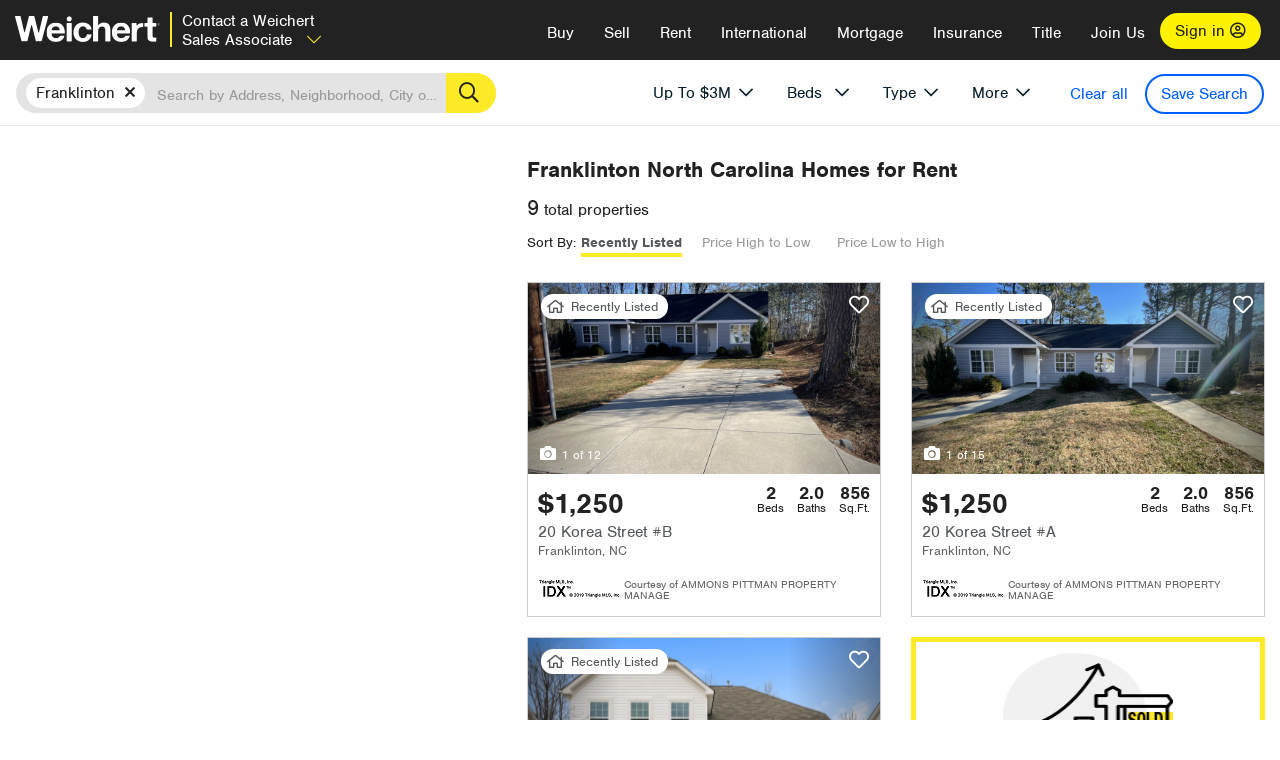

--- FILE ---
content_type: text/html; charset=utf-8
request_url: https://raleigh.weichert.com/NC/Franklin/Franklinton/for-rent/?maxpr=3000
body_size: 20958
content:
<!DOCTYPE html><html lang=en><head><script>dataLayer=[];</script><script>(function(w,d,s,l,i){w[l]=w[l]||[];w[l].push({'gtm.start':new Date().getTime(),event:'gtm.js'});var f=d.getElementsByTagName(s)[0],j=d.createElement(s),dl=l!='dataLayer'?'&l='+l:'';j.async=true;j.src='//www.googletagmanager.com/gtm.js?id='+i+dl;f.parentNode.insertBefore(j,f);})(window,document,'script','dataLayer','GTM-WLVP69');</script><meta charset=utf-8><meta name=viewport content="width=device-width, initial-scale=1.0"><title>Houses & Apartments for Rent in Franklinton, NC – Browse Franklinton Homes | Weichert</title><link rel=preconnect href=https://www.googletagmanager.com><link rel=preconnect href=https://www.google-analytics.com><link rel=preconnect href=https://use.typekit.net crossorigin=""><link rel=preconnect href=https://apps.spatialstream.com><link rel=preconnect href=https://connect.facebook.net><link rel=preconnect href=https://www.googleadservices.com><link rel=preconnect href=https://www.google.com><link rel=preconnect href=https://googleads.g.doubleclick.net><link rel=preconnect href=https://bid.g.doubleclick.net><link rel=stylesheet href=https://use.typekit.net/bjz5ooa.css media=print onload="this.onload=null;this.media='all'"><noscript><link rel=stylesheet href=https://use.typekit.net/bjz5ooa.css></noscript><link rel=preload href="/bundles/site?v=zbVZfiBevmOQzvkFfY8ZCxd2KEOHelfZJynS1GFs3Sc1" as=script><meta name=description content="Find houses and apartments for Rent in Franklinton, North Carolina. Use our rental property search to find Franklinton homes for Rent!"><meta name=msApplication-ID content=24323b3d-6f4d-4cb6-8c96-5794a68777ec><meta name=msApplication-PackageFamilyName content=WeichertRealtors.Weichert.com_g1x0j4wck8jzp><link href=/favicon.ico type=image/x-icon rel="shortcut icon"><script src=https://kit.fontawesome.com/57cbdde542.js crossorigin=anonymous async></script><link rel=canonical href="https://www.weichert.com/NC/Franklin/Franklinton/for-rent/"><meta property=og:title content="Houses &amp; Apartments for Rent in Franklinton, NC – Browse Franklinton Homes | Weichert"><meta property=og:type content=website><meta property=og:url content="https://www.weichert.com/NC/Franklin/Franklinton/for-rent/"><meta property=og:image content=https://wdcassets.blob.core.windows.net/images/banners/weichert-logo-yellow-block-600x600.jpg><meta property=og:image:height content=600><meta property=og:image:width content=600><meta property=og:site_name content=Weichert><meta property=fb:app_id content=140023692677962><meta property=og:description content="Find houses and apartments for Rent in Franklinton, North Carolina. Use our rental property search to find Franklinton homes for Rent!"><meta name=twitter:card content=summary><meta name=twitter:site content=@Weichert><meta name=twitter:creator content=@Weichert><meta name=twitter:title content="Houses &amp; Apartments for Rent in Franklinton, NC – Browse Franklinton Homes | Weichert"><meta name=twitter:description content="Find houses and apartments for Rent in Franklinton, North Carolina. Use our rental property search to find Franklinton homes for Rent!"><meta name=twitter:image content=https://wdcassets.blob.core.windows.net/images/banners/weichert-logo-yellow-block-600x600.jpg><link href="/bundles/styles?v=pgE16wEwuGks1-OdxhPG0QXCGg3MPZEEOxWTzhS_iGQ1" rel=stylesheet><link href="/bundles/styles2?v=4mfPNV0ysKnt67NSg8WAcv9ZjAezBt0c77HgHiOH1IA1" rel=stylesheet><script src="/bundles/modernizr?v=ErgV_GER-MDOiMkG3MSXLfxvCrWLwbzFj7gXc5bm5ls1"></script><style id=search-results-ad-style>.adListing .adCard .link-button{color:#000000}.adListing .adcard-link:hover{text-decoration:none}#searchresults .adListing img{display:block;height:50%;width:auto;margin-left:auto;margin-right:auto}.adListing .adCard{padding:15px 15px;background-color:#ffffff;border:5px solid #ffea27;height:100%;display:flex;justify-content:space-around;flex-direction:column;align-content:unset;background-color:#ffffff}.ad-title{font-family:font-family:nimbus-sans,serif;font-size:36px;font-weight:normal;color:#222223;text-align:left;display:block;line-height:1;margin-top:20px;margin-bottom:20px}.adListing .green-bgr{background-color:#fff;width:128px;height:128px;border-radius:50%;right:24px;z-index:10;float:right}#searchesult .adListing img{display:block;height:50%;width:auto;margin-left:auto;margin-right:auto}.adListing .listing-ad-image{max-height:191px;max-width:360px;image-rendering:-moz-crisp-edges;image-rendering:-o-crisp-edges;image-rendering:-webkit-optimize-contrast;-ms-interpolation-mode:nearest-neighbor;margin:0 auto}.adListing .adcard-link:hover{text-decoration:none}#searchresults .adListing .link-button{padding:7px 0 4px 16px;border-radius:24px 24px 24px 24px;color:#000000;background-color:#ffea27;font-size:18px;font-weight:bold;display:block;max-width:275px;height:40px;margin-left:auto;margin-right:auto;margin-bottom:20px;width:95%;border:none}.adListing .link-button:hover{color:#ffea27;background-color:#000000;text-decoration:none}.adListing .link-button span.fas{float:right;padding-right:25px;padding-left:25px;padding-top:30px}.searchTextLong{display:inline}.searchTextShort{display:none}.sellImage{display:block;height:50%;width:auto;margin-left:auto;margin-right:auto}@media (max-width:1125px){.ad-title{font-size:26px}}@media (max-width:1040px){#searchresults .adListing .link-button{padding:7px 0 4px 0;text-align:center}#searchresults .adListing .link-button{margin-bottom:80px}#searchresults .adListing img{height:30%;margin-top:50px}}@media (max-width:1080px){.fa-long-arrow-right{display:none}}@media (max-width:975px){.searchTextShort{display:inline}.searchTextLong{display:none}@media (max-width:1250px){.ad-title{font-size:26px}}</style><body><noscript><iframe src="//www.googletagmanager.com/ns.html?id=GTM-WLVP69" height=0 width=0 style=display:none;visibility:hidden></iframe></noscript><script>dataLayer.push({'event':'PageLoad','PageAuthStatus':'unauthenticated'});</script><div id=main><div id=mainBody data-is-pdppage=False><header role=banner><a id=top class=skip-to-content-link href=#mainContent> <span>Skip page header and navigation</span> </a><div class=v1><nav data-gtm-nav=main class="navbar navbar-inverse" aria-label="main navigation"><div class="navbar-container header_fixed"><div id=main-nav><div class=navbar-header><button type=button class="navbar-toggle bars-menu" data-toggle=collapse data-target=.navbar-collapse aria-label=menu> <span class="far fa-bars" aria-hidden=true></span> </button><p class=logo data-gtm-nav-type=Logo><a href="/for-rent/"> <img id=ctl00_SiteHeader_LogoImage class=headerLogo src=/assets/v5/images/site/weichert_logo.png alt=Weichert style=border-width:0> </a><p class=pipe><p id=CallCenterPhoneRental class=navbar-text data-gtm-rental=salesAssociate><a class=salesAssociate>Contact a Weichert Sales Associate<span class="fal fa-chevron-down" aria-hidden=true></span></a><div id=ContactPopup class="inactive hidden-xs"><div class=row><div class=col-sm-12><h3>Looking for an Associate?</h3><p>All you have to do is <a href="/for-rent/"> search Weichert.com</a> for a rental property in the area you're in. Once you find a property you'd like to see fill out the form and a Weichert Associate will contact you<h3 class=returningUser>Already Working with an Associate?</h3><p>Simply <a class=weichertlink href="/myaccount/"> log in to your account</a> and access contact information for all your weichert associates in one place.</div></div></div><div class="signin signin-div"><a id=loginAnchor href="/myaccount/"> Sign in <span class="far fa-user-circle" aria-hidden=true></span> </a></div><div class="overlay navbar-collapse collapse header-nav-dropdown numbersupress"><div class=overlay-content><a class=collapse-menu data-toggle=collapse data-target=.navbar-collapse aria-label="Collpase Menu"><span class="fas fa-times fa-2x" aria-hidden=true></span></a><div class=dropdown-header-sm><p class=logo_sm><a href="/for-rent/"> <img id=ctl00_SiteHeader_Dropdown_LogoImage class=headerLogo src=/assets/v5/images/site/logo.png alt=Weichert style=border-width:0> </a><p id=CallCenterPhoneRental_sm class=navbar-text><a class=salesAssociate>Contact a Weichert Sales Associate</a></div><ul id=main-nav-links data-gtm-nav=drop-down data-gtm-nav-type=Main class="nav navbar-nav"><li id=logoutDiv_sm class="myweichert open" data-gtm=myAccount style=display:none><ul class=dropdown-menu><li><a href="/myaccount/" rel=nofollow><span class="far fa-tachometer-alt-fast" aria-hidden=true></span> My Dashboard</a><li><a href=/myaccount/savedlistings.aspx rel=nofollow><span class="far fa-heart" aria-hidden=true></span> My Favorites</a><li><a href=/myaccount/savedsearches.aspx rel=nofollow><span class="far fa-check-circle" aria-hidden=true></span> Saved Searches</a><li><a href=/myaccount/contactinfo.aspx rel=nofollow><span class="far fa-cog" aria-hidden=true></span> My Profile</a><li><a href="/myaccount/savedsearches.aspx?view=emailalerts" rel=nofollow><span class="far fa-envelope" aria-hidden=true></span> Email Alerts</a><li><a href=/myaccount/SalesAssociates.aspx rel=nofollow><span class="far fa-user" aria-hidden=true></span> Sales Associate(s)</a><li><a id=logoutAnchor_sm href="/myaccount/logout.aspx?RedirectUrl=%2fNC%2fFranklin%2fFranklinton%2ffor-rent%2f%3fmaxpr%3d3000" rel=nofollow><span class="far fa-door-open" aria-hidden=true></span> Sign Out</a></ul><li class=home_sm><a href="/">Home</a><li class="search dropdown"><a id=translate01 href="/" class=dropdown-toggle data-toggle=dropdown data-gtm-nav-type=Buy>Buy <span class="fas fa-chevron-down" aria-hidden=true></span></a><ul class="dropdown-menu nav-dropdown"><li><a href="/buying-a-home/" data-gtm-nav-type=Buy>Buy with Weichert</a><li><a href="/how-much-house-can-i-afford/" data-gtm-nav-type=Buy>How much can I Afford?</a><li><a href="/openhouse/" data-gtm-nav-type=Buy>Find an Open House</a></ul><li class="sell dropdown"><a class=dropdown-toggle href="/selling/" data-toggle=dropdown data-gtm-nav-type=Sell>Sell<span class="fas fa-chevron-down" aria-hidden=true></span></a><ul class="dropdown-menu nav-dropdown"><li><a href="/selling-a-house/" data-gtm-nav-type=Sell>Sell with Weichert</a><li><a href="https://weichert.findbuyers.com/" target=_blank rel=noopener data-gtm-nav-type=Sell onclick="SellGtm('leaderREHomeWorth')">What is my Home Worth?</a><li><a href="/list-my-house/" data-gtm-nav-type=Sell>List your House</a></ul><li class="rent dropdown"><a href="/for-rent/" class=dropdown-toggle data-toggle=dropdown data-gtm-nav-type=Rent>Rent<span class="fas fa-chevron-down" aria-hidden=true></span></a><ul class="dropdown-menu nav-dropdown"><li><a href="/for-rent/" data-gtm-nav-type=Rent>Find a Rental </a><li><a href="/property-to-rent/" data-gtm-nav-type=Rent>List your Home to Rent</a><li><a href="/property-management/" data-gtm-nav-type=Rent>Property Management</a></ul><li class="international dropdown"><a href=# class=dropdown-toggle data-toggle=dropdown data-gtm-nav-type=International>International<span class="fas fa-chevron-down" aria-hidden=true></span></a><ul class="dropdown-menu nav-dropdown"><li><a href="https://en.homelovers.com/" data-gtm-nav-type=International target=_blank>Portugal</a></ul><li class="mortgage dropdown"><a href="/mortgage/" class=dropdown-toggle data-toggle=dropdown data-gtm-nav-type=Mortgage>Mortgage<span class="fas fa-chevron-down" aria-hidden=true></span></a><ul class="dropdown-menu nav-dropdown"><li><a href="/mortgage/" data-gtm-nav-type=Mortgage>Find a Mortgage</a><li><a href="/mortgage/financial-tools/" data-gtm-nav-type=Mortgage>Financial Service Tools </a><li><a href="/mortgage/financial-tools/pre-approval/" data-gtm-nav-type=Mortgage>Mortgage Pre-Approval</a></ul><li class="insurance dropdown"><a href="/insurance/" class=dropdown-toggle data-toggle=dropdown data-gtm-nav-type=Insurance>Insurance<span class="fas fa-chevron-down" aria-hidden=true></span></a><ul class="dropdown-menu nav-dropdown"><li><a href="/insurance/" data-gtm-nav-type=Insurance>About Insurance</a><li><a href="/insurance/request-a-quote/" data-gtm-nav-type=Insurance>Request a Quote</a><li><a href="/insurance/file-a-claim/" data-gtm-nav-type=Insurance>File a Claim</a></ul><li class="title dropdown"><a href="/" class=dropdown-toggle data-toggle=dropdown data-gtm-nav-type=Title>Title<span class="fas fa-chevron-down" aria-hidden=true></span></a><ul class="dropdown-menu nav-dropdown"><li><a href="/title-insurance/" data-gtm-nav-type=Title>About Title</a><li><a href="https://ratecalculator.fnf.com/?id=weichert" target=_blank rel=noopener data-gtm-nav-type=Title>Title Rate Calculator</a></ul><li class="join-weichert dropdown"><a href="/join-weichert/" class=dropdown-toggle data-toggle=dropdown data-gtm-nav-type=JoinWeichert>Join Us<span class="fas fa-chevron-down" aria-hidden=true></span></a><ul class="dropdown-menu nav-dropdown"><li><a href="https://blog.weichert.com/" target=_blank rel=noopener data-gtm-nav-type=JoinWeichert>Weichert Blog</a><li><a href="/join-weichert/" data-gtm-nav-type=JoinWeichert>Careers with Weichert</a><li><a href="/franchise-with-weichert/" data-gtm-nav-type=JoinWeichert>Looking to Franchise? </a><li><a href="/aboutus/" data-gtm-nav-type=JoinWeichert>About Weichert</a><li><a href="https://schoolsofrealestate.com/" target=_blank rel=noopener data-gtm-nav-type=JoinWeichert>Get your Real Estate License</a></ul><li id=loginDiv class="signin loginDiv_sm"><a id=loginAnchor_sm href="/myaccount/"> Sign In or Create an Account <span class="far fa-user-circle" aria-hidden=true></span></a><li id=logoutDiv class="myweichert dropdown" style=display:none><a href="/myaccount/" class="dropdown-toggle my-weichert-nav-link" data-toggle=dropdown data-gtm-nav-type=MyAccount rel=nofollow>My Account<span class="fas fa-chevron-down" aria-hidden=true></span></a><ul class="dropdown-menu nav-dropdown"><li><a href="/myaccount/" rel=nofollow><span class="far fa-tachometer-alt-fast" aria-hidden=true></span> My Dashboard</a><li><a href=/myaccount/savedlistings.aspx rel=nofollow><span class="far fa-heart" aria-hidden=true></span> My Favorites</a><li><a href=/myaccount/savedsearches.aspx rel=nofollow><span class="far fa-check-circle" aria-hidden=true></span> Saved Searches</a><li><a href=/myaccount/contactinfo.aspx rel=nofollow><span class="far fa-cog" aria-hidden=true></span> My Profile</a><li><a href="/myaccount/savedsearches.aspx?view=emailalerts" rel=nofollow><span class="far fa-envelope" aria-hidden=true></span> Email Alerts</a><li><a href=/myaccount/SalesAssociates.aspx rel=nofollow><span class="far fa-user" aria-hidden=true></span> Sales Associate(s)</a><li><a href="/myaccount/logout.aspx?RedirectUrl=%2fNC%2fFranklin%2fFranklinton%2ffor-rent%2f%3fmaxpr%3d3000" rel=nofollow><span class="far fa-door-open" aria-hidden=true></span> Sign Out</a></ul></ul><div class="dropdown-footer unauthenticated"></div></div></div></div></div></div></nav></div></header><div id=mainContent class="body-content container-fluid" role=main><input type=hidden id=form-auth-status value=unauthenticated><div id=mainContentSection class=contentPanel><form name=mainForm method=post id=mainForm><div><input type=hidden name=__VIEWSTATE id=__VIEWSTATE value="hu8xQvlRV4+cH5mQIB7yrXnmrUFsJFV++UU2C5E/O+J8yOdCb9EKWUAO6kspf0Zp0gP9N+aRFYa9WCeB3n1cHrj4ey9dYdyzvsI3TyNnDaopvhXz8Su67o7wOKX4NFK79bTAls2hw8kvhICrgpZGyoOkSjD/5VLmgHdBHeS7hYQ61W/ajK8k2h5YY3sr2jI99FEyqKL9wK7YQIUor/u+nhgFC2ZUAUAo+LUrNYm7VnRuxD34girUBE2Lj/BYZqXN6Gklj3VeP1dO6C1nccvd3+JZd/U5BZ8EyiZRefQ2bNCnYb4YDZQel4R5NjJdp9jnn9gcq/sRR3SMdCEmdf4cmKpI+zIs3l1Xu+8iDCeL1Lmz1DHIBZ1m3rjFSPrcO7BeFwk2rF69hhqK0IGIm3IGIm6Ph2zqVRc2CyxZwUYhAHi44lYFJY0jzjybLTuS2CyorPLpM5uw06n2ZdSLUmYsHUUQyFJwO3fa6jTjJRcDIprC92/nfWKUxIgVo6yR2hBgjybsKI6+8DlU9/6GL6zAlra0EeCkO0cJAuLH0/jZ1a6QTpc+nyeCPzZ6I/MyMO7o6lmN79eBROGTwaykqjWuO8SDvDuYw2q+UT7yzrdKo3kkYKB8nOF8zJqTRVdTagkzBi5xZF0wM3DLVuZGdU/wZnchlct2PiGW/pjwsXY6d7NqCmiCb+z6BJ0c1NRRDQ7f16Bf5PSZ74ysg7pI3ay5tqvZhsI21IiucRuZemEH6yg2JA5cIB2KH/vtQ0ns1j3ReRer/Z8DjoFj6RQmHz3PiWGpTlcrLjbgvfc2c3MzAj96sgg2TLHRZs+ohIiS8x3J0fV9DA2isUxH13OpIrG6U+pQWleuzwRQMlCYkHORxga/otMTTfdvBGUCXQ8HYzRPk9RiofMbt1Xt31ZAJ83wJKC79yge4iVrro3Q0nsLTdYQI0aIGo2qni/PrZ3t3yow7avLq277v3+D69a1cYEyV8r/vq8qdknx8n2R8RH3QPFJ90L4KjE5SeiswoB2waYjGox7UDw6Z1UPpfqFbBpCVYKtEFE="></div><script>var _appPath='';var _imageRoot='';var __key='Akes6TWH32vyV6Idpcq5b4ZKJuQsTv3Fdn87h8QznMiJwuTV-dQFXtOGYlyLn261';</script><div id=searchresults class="row map v1" data-searchquery="cityid=18583&amp;maxpr=3000000&amp;stypeid=3"><div id=searchFilters class=form data-is-rental=true data-is-address=false data-enable-price-only=false><div id=searchBar class=clearfix><div class=filter-mobile-top><div class=locationSection><div class=location><div class=location-input role=search><label for=Location class=sr-only>Location</label> <input type=text id=Location name=Location class=form-control placeholder="Search by Address, Neighborhood, City or Zipcode"> <button class=search type=button><span class=sr-only>Search</span></button></div></div></div><div id=savesearch-xs class=only-xs data-gtm-searchresults=saveSearch><a class=savesearch href="/myaccount/savedsearches.aspx?Action=Save&amp;cityid=18583&amp;maxpr=3000000&amp;stypeid=3" rel=nofollow title="Save this search">Save Search</a></div></div><div id=filterForm class=filterSection role=form><div class="filter-dropdown price"><button class=dropdown-toggle data-toggle=dropdown type=button>Price</button><div class="dropdown-menu keep-open"><div class="dropdown-content small"><div class="side-controls left"><label for=MinPrice>Min <span class=sr-only>Price</span></label> <input type=hidden id=PriceMinimum name=PriceMinimum> <input type=text id=MinPrice name=MinPrice class="no-xs autonumeric form-control" inputmode=numeric pattern=[0-9]* maxlength=9 placeholder="No Min" data-currency-symbol=$ data-decimal-places=0 data-maximum-value=999999999> <select class="forrent force-mobile mobile-price-select" aria-label="Rental minimum price"><option selected value=0>No Min<option value=500>$500<option value=600>$600<option value=700>$700<option value=800>$800<option value=900>$900<option value=1000>$1,000<option value=1250>$1,250<option value=1500>$1,500<option value=1750>$1,750<option value=2000>$2,000<option value=2250>$2,250<option value=2500>$2,500<option value=3000>$3,000<option value=3500>$3,500<option value=4000>$4,000<option value=4500>$4,500<option value=5000>$5,000<option value=5500>$5,500<option value=10000>$10,000<option value=12500>$12,500<option value=15000>$15,000<option value=50000>$50,000</select> <select class="forsale force-mobile mobile-price-select" aria-label="For sale minimum price"><option selected value=0>No Min<option value=50000>$50,000<option value=75000>$75,000<option value=100000>$100,000<option value=125000>$125,000<option value=150000>$150,000<option value=200000>$200,000<option value=250000>$250,000<option value=300000>$300,000<option value=350000>$350,000<option value=400000>$400,000<option value=450000>$450,000<option value=500000>$500,000<option value=550000>$550,000<option value=600000>$600,000<option value=650000>$650,000<option value=700000>$700,000<option value=750000>$750,000<option value=800000>$800,000<option value=900000>$900,000<option value=1000000>$1,000,000<option value=1500000>$1,500,000<option value=2000000>$2,000,000<option value=3000000>$3,000,000<option value=5000000>$5,000,000<option value=10000000>$10,000,000</select></div><div class="side-controls right"><label for=MaxPrice>Max <span class=sr-only>Price</span></label> <input type=hidden id=PriceMaximum name=PriceMaximum value=3000000> <input type=text id=MaxPrice name=MaxPrice class="no-xs autonumeric form-control" inputmode=numeric pattern=[0-9]* maxlength=9 placeholder="No Max" data-currency-symbol=$ data-decimal-places=0 data-maximum-value=999999999 value=$3,000,000> <select class="forrent force-mobile mobile-price-select" aria-label="Rental maximum price"><option value=0>No Max<option value=500>$500<option value=600>$600<option value=700>$700<option value=800>$800<option value=900>$900<option value=1000>$1,000<option value=1250>$1,250<option value=1500>$1,500<option value=1750>$1,750<option value=2000>$2,000<option value=2250>$2,250<option value=2500>$2,500<option value=3000>$3,000<option value=3500>$3,500<option value=4000>$4,000<option value=4500>$4,500<option value=5000>$5,000<option value=5500>$5,500<option value=10000>$10,000<option value=12500>$12,500<option value=15000>$15,000<option value=50000>$50,000</select> <select class="forsale force-mobile mobile-price-select" aria-label="For sale maximum price"><option value=0>No Max<option value=50000>$50,000<option value=75000>$75,000<option value=100000>$100,000<option value=125000>$125,000<option value=150000>$150,000<option value=200000>$200,000<option value=250000>$250,000<option value=300000>$300,000<option value=350000>$350,000<option value=400000>$400,000<option value=450000>$450,000<option value=500000>$500,000<option value=550000>$550,000<option value=600000>$600,000<option value=650000>$650,000<option value=700000>$700,000<option value=750000>$750,000<option value=800000>$800,000<option value=900000>$900,000<option value=1000000>$1,000,000<option value=1500000>$1,500,000<option value=2000000>$2,000,000<option value=3000000>$3,000,000<option value=5000000>$5,000,000<option value=10000000>$10,000,000</select></div><div class=suggested-prices><ul class="suggested-min-prices active"><li class=forrent data-val=500>$500<li class=forrent data-val=600>$600<li class=forrent data-val=700>$700<li class=forrent data-val=800>$800<li class=forrent data-val=900>$900<li class=forrent data-val=1000>$1,000<li class=forrent data-val=1250>$1,250<li class=forrent data-val=1500>$1,500<li class=forrent data-val=1750>$1,750<li class=forrent data-val=2000>$2,000<li class=forrent data-val=2250>$2,250<li class=forrent data-val=2500>$2,500<li class=forrent data-val=3000>$3,000<li class=forrent data-val=3500>$3,500<li class=forrent data-val=4000>$4,000<li class=forrent data-val=4500>$4,500<li class=forrent data-val=5000>$5,000<li class=forrent data-val=5500>$5,500<li class=forrent data-val=10000>$10,000<li class=forrent data-val=12500>$12,500<li class=forrent data-val=15000>$15,000<li class=forrent data-val=50000>$50,000<li class=forsale data-val=50000>$50,000<li class=forsale data-val=75000>$75,000<li class=forsale data-val=100000>$100,000<li class=forsale data-val=125000>$125,000<li class=forsale data-val=150000>$150,000<li class=forsale data-val=200000>$200,000<li class=forsale data-val=250000>$250,000<li class=forsale data-val=300000>$300,000<li class=forsale data-val=350000>$350,000<li class=forsale data-val=400000>$400,000<li class=forsale data-val=450000>$450,000<li class=forsale data-val=500000>$500,000<li class=forsale data-val=550000>$550,000<li class=forsale data-val=600000>$600,000<li class=forsale data-val=650000>$650,000<li class=forsale data-val=700000>$700,000<li class=forsale data-val=750000>$750,000<li class=forsale data-val=800000>$800,000<li class=forsale data-val=900000>$900,000<li class=forsale data-val=1000000>$1,000,000<li class=forsale data-val=1500000>$1,500,000<li class=forsale data-val=2000000>$2,000,000<li class=forsale data-val=3000000>$3,000,000<li class=forsale data-val=5000000>$5,000,000<li class=forsale data-val=10000000>$10,000,000</ul><ul class=suggested-max-prices><li class=forrent data-val=500>$500<li class=forrent data-val=600>$600<li class=forrent data-val=700>$700<li class=forrent data-val=800>$800<li class=forrent data-val=900>$900<li class=forrent data-val=1000>$1,000<li class=forrent data-val=1250>$1,250<li class=forrent data-val=1500>$1,500<li class=forrent data-val=1750>$1,750<li class=forrent data-val=2000>$2,000<li class=forrent data-val=2250>$2,250<li class=forrent data-val=2500>$2,500<li class=forrent data-val=3000>$3,000<li class=forrent data-val=3500>$3,500<li class=forrent data-val=4000>$4,000<li class=forrent data-val=4500>$4,500<li class=forrent data-val=5000>$5,000<li class=forrent data-val=5500>$5,500<li class=forrent data-val=10000>$10,000<li class=forrent data-val=12500>$12,500<li class=forrent data-val=15000>$15,000<li class=forrent data-val=50000>$50,000<li class=forsale data-val=50000>$50,000<li class=forsale data-val=75000>$75,000<li class=forsale data-val=100000>$100,000<li class=forsale data-val=125000>$125,000<li class=forsale data-val=150000>$150,000<li class=forsale data-val=200000>$200,000<li class=forsale data-val=250000>$250,000<li class=forsale data-val=300000>$300,000<li class=forsale data-val=350000>$350,000<li class=forsale data-val=400000>$400,000<li class=forsale data-val=450000>$450,000<li class=forsale data-val=500000>$500,000<li class=forsale data-val=550000>$550,000<li class=forsale data-val=600000>$600,000<li class=forsale data-val=650000>$650,000<li class=forsale data-val=700000>$700,000<li class=forsale data-val=750000>$750,000<li class=forsale data-val=800000>$800,000<li class=forsale data-val=900000>$900,000<li class=forsale data-val=1000000>$1,000,000<li class=forsale data-val=1500000>$1,500,000<li class=forsale data-val=2000000>$2,000,000<li class=forsale data-val=3000000>$3,000,000<li class=forsale data-val=5000000>$5,000,000<li class=forsale data-val=10000000>$10,000,000</ul></div></div></div></div><div class="filter-dropdown beds no-medium-xs"><label for=BedsMin class=sr-only>Beds</label> <select id=BedsMin name=BedsMin class=form-control data-button-class=minimum data-non-selected-text=Beds size=2><option value="">All Beds<option value=studio>Studio<option value=1>1+ Beds<option value=2>2+ Beds<option value=3>3+ Beds<option value=4>4+ Beds<option value=5>5+ Beds<option value=6>6+ Beds<option value=7>7+ Beds<option value=8>8+ Beds</select></div><div class="filter-dropdown type no-medium-xs"><button class=dropdown-toggle data-toggle=dropdown type=button>Type</button><div class="dropdown-menu keep-open"><h6 class=dropdown-instructions>Select all that apply</h6><ul class=filter-checklist role=group aria-label="Home Types"><li class=SingleFamily><input class=type-checkbox type=checkbox id=property-type-32 name=PropertyTypeList data-propertytype="Single Family" value=32> <label for=property-type-32><span>Single Family</span></label><li class=Condo><input class=type-checkbox type=checkbox id=property-type-28 name=PropertyTypeList data-propertytype=Condo value=28> <label for=property-type-28><span>Condo</span></label><li class=Townhouse><input class=type-checkbox type=checkbox id=property-type-21 name=PropertyTypeList data-propertytype=Townhouse value=21> <label for=property-type-21><span>Townhouse</span></label><li class=Multi-Family><input class=type-checkbox type=checkbox id=property-type-19 name=PropertyTypeList data-propertytype=Multi-Family value=19> <label for=property-type-19><span>Multi-Family</span></label><li class=LotsandLand><input class=type-checkbox type=checkbox id=property-type-30 name=PropertyTypeList data-propertytype="Lots and Land" value=30> <label for=property-type-30><span>Lots and Land</span></label><li class=Co-Op><input class=type-checkbox type=checkbox id=property-type-40 name=PropertyTypeList data-propertytype=Co-Op value=40> <label for=property-type-40><span>Co-Op</span></label><li class=MobileHome><input class=type-checkbox type=checkbox id=property-type-15 name=PropertyTypeList data-propertytype="Mobile Home" value=15> <label for=property-type-15><span>Mobile Home</span></label><li class=Apartment><input class=type-checkbox type=checkbox id=property-type-4 name=PropertyTypeList data-propertytype=Apartment value=4> <label for=property-type-4><span>Apartment</span></label><li class=Commercial><input class=type-checkbox type=checkbox id=property-type-3 name=PropertyTypeList data-propertytype=Commercial value=3> <label for=property-type-3><span>Commercial</span></label><li class=FarmsRanches><input class=type-checkbox type=checkbox id=property-type-5 name=PropertyTypeList data-propertytype="Farms / Ranches" value=5> <label for=property-type-5><span>Farms / Ranches</span></label></ul></div></div><div class="filter-dropdown more"><button class=dropdown-toggle data-toggle=dropdown type=button>More</button><div class="dropdown-menu keep-open"><div class=more-mask><div class=dropdown-content><div class=dropdown-filter-category><span class=buy-rent-text>Search for</span><div class=buy-rent-controls role=radiogroup aria-label="Sale Type"><input id=SaleTypeSale type=radio name=SaleType value=1> <label for=SaleTypeSale class="filter-radio buy-rent"> <span class=radio-icon></span> Sale </label> <input id=SaleTypeRent type=radio name=SaleType value=3 checked> <label for=SaleTypeRent class="filter-radio buy-rent"> <span class=radio-icon></span> Rent </label></div></div><div class="dropdown-filter-category only-medium-xs"><h6 class=nudge-down>Bedrooms</h6><label for=BedsMin-more class=sr-only>Bedrooms</label> <select id=BedsMin-more name=BedsMin-more class=scrolling-control><option value="" selected>All Beds<option value=studio>Studio<option value=1>1+ Beds<option value=2>2+ Beds<option value=3>3+ Beds<option value=4>4+ Beds<option value=5>5+ Beds<option value=6>6+ Beds<option value=7>7+ Beds<option value=8>8+ Beds</select></div><div class=dropdown-filter-category><h6 class=nudge-down>Bathrooms</h6><label for=BathsMin class=sr-only>Bathrooms</label> <select id=BathsMin name=BathsMin class=scrolling-control><option value="" selected>All Baths<option value=1>1+ Baths<option value=1.5>1.5+ Baths<option value=2>2+ Baths<option value=2.5>2.5+ Baths<option value=3>3+ Baths<option value=3.5>3.5+ Baths<option value=4>4+ Baths<option value=4.5>4.5+ Baths</select></div><div class="dropdown-filter-category checklist-container only-medium-xs has-more-items"><h6>Home Type</h6><ul class="filter-checklist flat" role=group aria-label="Home Types"><li class=SingleFamily><input class=type-checkbox-dup type=checkbox id=property-type-32-more name=__PropertyTypeList data-propertytype="Single Family" value=32> <label for=property-type-32-more><span>Single Family</span></label><li class=Condo><input class=type-checkbox-dup type=checkbox id=property-type-28-more name=__PropertyTypeList data-propertytype=Condo value=28> <label for=property-type-28-more><span>Condo</span></label><li class=Townhouse><input class=type-checkbox-dup type=checkbox id=property-type-21-more name=__PropertyTypeList data-propertytype=Townhouse value=21> <label for=property-type-21-more><span>Townhouse</span></label><li class=Multi-Family><input class=type-checkbox-dup type=checkbox id=property-type-19-more name=__PropertyTypeList data-propertytype=Multi-Family value=19> <label for=property-type-19-more><span>Multi-Family</span></label><li class=LotsandLand><input class=type-checkbox-dup type=checkbox id=property-type-30-more name=__PropertyTypeList data-propertytype="Lots and Land" value=30> <label for=property-type-30-more><span>Lots and Land</span></label><li class="Co-Op more-item"><input class=type-checkbox-dup type=checkbox id=property-type-40-more name=__PropertyTypeList data-propertytype=Co-Op value=40> <label for=property-type-40-more><span>Co-Op</span></label><li class="MobileHome more-item"><input class=type-checkbox-dup type=checkbox id=property-type-15-more name=__PropertyTypeList data-propertytype="Mobile Home" value=15> <label for=property-type-15-more><span>Mobile Home</span></label><li class="Apartment more-item"><input class=type-checkbox-dup type=checkbox id=property-type-4-more name=__PropertyTypeList data-propertytype=Apartment value=4> <label for=property-type-4-more><span>Apartment</span></label><li class="Commercial more-item"><input class=type-checkbox-dup type=checkbox id=property-type-3-more name=__PropertyTypeList data-propertytype=Commercial value=3> <label for=property-type-3-more><span>Commercial</span></label><li class="FarmsRanches more-item"><input class=type-checkbox-dup type=checkbox id=property-type-5-more name=__PropertyTypeList data-propertytype="Farms / Ranches" value=5> <label for=property-type-5-more><span>Farms / Ranches</span></label></ul><button class="btn show-more-items" type=button data-closed="Show all Home Types" data-opened="Show less">Show all Home Types</button></div><div class=dropdown-filter-category><h6>Features</h6><div class="featuresList checkbox-list has-more-items"><ul class="list-unstyled row" role=group aria-label=Features><li class="col-sm-4 col-xs-6"><input value=18 id=feature-18 type=checkbox name=AdvancedFeaturesList data-feature=Balcony> <label for=feature-18>Balcony</label><li class="col-sm-4 col-xs-6"><input value=1 id=feature-1 type=checkbox name=AdvancedFeaturesList data-feature="Baseboard Heat"> <label for=feature-1>Baseboard Heat</label><li class="col-sm-4 col-xs-6"><input value=2 id=feature-2 type=checkbox name=AdvancedFeaturesList data-feature=Basement> <label for=feature-2>Basement</label><li class="col-sm-4 col-xs-6"><input value=3 id=feature-3 type=checkbox name=AdvancedFeaturesList data-feature="Central Air"> <label for=feature-3>Central Air</label><li class="col-sm-4 col-xs-6"><input value=4 id=feature-4 type=checkbox name=AdvancedFeaturesList data-feature="Den Office"> <label for=feature-4>Den Office</label><li class="col-sm-4 col-xs-6"><input value=5 id=feature-5 type=checkbox name=AdvancedFeaturesList data-feature="Dining Room"> <label for=feature-5>Dining Room</label><li class="col-sm-4 col-xs-6 more-item"><input value=6 id=feature-6 type=checkbox name=AdvancedFeaturesList data-feature="Disability Features"> <label for=feature-6>Disability Features</label><li class="col-sm-4 col-xs-6 more-item"><input value=22 id=feature-22 type=checkbox name=AdvancedFeaturesList data-feature=Doorman> <label for=feature-22>Doorman</label><li class="col-sm-4 col-xs-6 more-item"><input value=7 id=feature-7 type=checkbox name=AdvancedFeaturesList data-feature="Family Room"> <label for=feature-7>Family Room</label><li class="col-sm-4 col-xs-6 more-item"><input value=8 id=feature-8 type=checkbox name=AdvancedFeaturesList data-feature=Fireplace> <label for=feature-8>Fireplace</label><li class="col-sm-4 col-xs-6 more-item"><input value=9 id=feature-9 type=checkbox name=AdvancedFeaturesList data-feature="Forced Air"> <label for=feature-9>Forced Air</label><li class="col-sm-4 col-xs-6 more-item"><input value=10 id=feature-10 type=checkbox name=AdvancedFeaturesList data-feature=Garage> <label for=feature-10>Garage</label><li class="col-sm-4 col-xs-6 more-item"><input value=11 id=feature-11 type=checkbox name=AdvancedFeaturesList data-feature=Golf> <label for=feature-11>Golf</label><li class="col-sm-4 col-xs-6 more-item"><input value=12 id=feature-12 type=checkbox name=AdvancedFeaturesList data-feature=Laundry> <label for=feature-12>Laundry</label><li class="col-sm-4 col-xs-6 more-item"><input value=19 id=feature-19 type=checkbox name=AdvancedFeaturesList data-feature="Outdoor Space"> <label for=feature-19>Outdoor Space</label><li class="col-sm-4 col-xs-6 more-item"><input value=21 id=feature-21 type=checkbox name=AdvancedFeaturesList data-feature="Park View"> <label for=feature-21>Park View</label><li class="col-sm-4 col-xs-6 more-item"><input value=13 id=feature-13 type=checkbox name=AdvancedFeaturesList data-feature="Pet Friendly"> <label for=feature-13>Pet Friendly</label><li class="col-sm-4 col-xs-6 more-item"><input value=14 id=feature-14 type=checkbox name=AdvancedFeaturesList data-feature=Pool> <label for=feature-14>Pool</label><li class="col-sm-4 col-xs-6 more-item"><input value=20 id=feature-20 type=checkbox name=AdvancedFeaturesList data-feature="Roof Deck"> <label for=feature-20>Roof Deck</label><li class="col-sm-4 col-xs-6 more-item"><input value=15 id=feature-15 type=checkbox name=AdvancedFeaturesList data-feature="Spa Hot Tub"> <label for=feature-15>Spa Hot Tub</label><li class="col-sm-4 col-xs-6 more-item"><input value=16 id=feature-16 type=checkbox name=AdvancedFeaturesList data-feature=Waterfront> <label for=feature-16>Waterfront</label><li class="col-sm-4 col-xs-6 more-item"><input value=17 id=feature-17 type=checkbox name=AdvancedFeaturesList data-feature=Waterview> <label for=feature-17>Waterview</label></ul><button class="btn show-more-items" type=button data-closed="Show all features" data-opened="Show less">Show all features</button></div></div><div class="dropdown-filter-category sub-categories"><div class=dropdown-filter-subcategory><h6>Lot Size</h6><label for=LotMin class=sr-only>Lot Size</label><div class=dropdown-filter-right><select id=LotMin name=MinLotSize class=form-control data-button-class=minimum data-non-selected-text=Min size=2><option value="">No Min<option value=0.25>0.25 Acres<option value=0.5>0.5 Acres<option value=0.75>0.75 Acres<option value=1>1 Acre<option value=2>2 Acres<option value=5>5 Acres<option value=10>10 Acres</select> <label for=LotMax class=sr-only>Lot Size Max</label> <select id=LotMax name=MaxLotSize class=form-control data-button-class=minimum data-non-selected-text=Max size=2><option value="">No Max<option value=0.25>0.25 Acres<option value=0.5>0.5 Acres<option value=0.75>0.75 Acres<option value=1>1 Acre<option value=2>2 Acres<option value=5>5 Acres<option value=10>10 Acres</select></div></div><div class=dropdown-filter-subcategory><h6>Square Footage</h6><div class=dropdown-filter-right><label for=SquareMin class=sr-only>Square footage Min</label> <select id=SquareMin name=MinSqft class=form-control data-button-class=minimum data-non-selected-text=Min size=2><option value="">No Min<option value=500>500 Sqft<option value=750>750 Sqft<option value=1000>1,000 Sqft<option value=1250>1,250 Sqft<option value=1500>1,500 Sqft<option value=1750>1,750 Sqft<option value=2000>2,000 Sqft<option value=2250>2,250 Sqft<option value=2500>2,500 Sqft<option value=2750>2,750 Sqft<option value=3000>3,000 Sqft<option value=3500>3,500 Sqft<option value=4000>4,000 Sqft<option value=5000>5,000 Sqft<option value=7500>7,500 Sqft<option value=10000>10,000 Sqft</select> <label for=SquareMax class=sr-only>Square footage Max</label> <select id=SquareMax name=MaxSqft class=form-control data-button-class=minimum data-non-selected-text=Max size=2><option value="">No Max<option value=500>500 Sqft<option value=750>750 Sqft<option value=1000>1,000 Sqft<option value=1250>1,250 Sqft<option value=1500>1,500 Sqft<option value=1750>1,750 Sqft<option value=2000>2,000 Sqft<option value=2250>2,250 Sqft<option value=2500>2,500 Sqft<option value=2750>2,750 Sqft<option value=3000>3,000 Sqft<option value=3500>3,500 Sqft<option value=4000>4,000 Sqft<option value=5000>5,000 Sqft<option value=7500>7,500 Sqft<option value=10000>10,000 Sqft</select></div></div><div class=dropdown-filter-subcategory><h6>Year Built</h6><label for=YearMin class=sr-only>Year Min</label><div class=dropdown-filter-right><select id=YearMin name=MinYear class=form-control data-button-class=minimum data-non-selected-text=Min size=2><option value="">No Min<option value=1900>1900<option value=1950>1950<option value=1975>1975<option value=1985>1985<option value=2000>2000<option value=2005>2005<option value=2010>2010<option value=2015>2015<option value=2016>2016<option value=2017>2017<option value=2018>2018</select> <label for=YearMax class=sr-only>Year Max</label> <select id=YearMax name=MaxYear class=form-control data-button-class=minimum data-non-selected-text=Max size=2><option value="">No Max<option value=1900>1900<option value=1950>1950<option value=1975>1975<option value=1985>1985<option value=2000>2000<option value=2005>2005<option value=2010>2010<option value=2015>2015<option value=2016>2016<option value=2017>2017<option value=2018>2018</select></div></div></div><div class="dropdown-filter-category checklist-container"><h6>Listing Activity</h6><ul class="filter-checklist listing-activity flat" role=group aria-label="Listing Activities"><li class=adult-community><input type=checkbox data-name=ListingActivityList id=Adult name=Adult value=On> <label for=Adult><span>Adult Community</span></label><li class=open-house-only><input type=checkbox data-name=ListingActivityList id=OpenHouseOnly name=OpenHouseOnly value=On> <label for=OpenHouseOnly><span>Open Houses</span></label><li class=new-construction><input type=checkbox data-name=ListingActivityList id=NewConstruction name=NewConstruction value=On> <label for=NewConstruction><span>New Construction</span></label><li class=weichert-only><input type=checkbox data-name=ListingActivityList id=WeichertOnly name=WeichertOnly value=On> <label for=WeichertOnly><span>Weichert Only</span></label><li class=price-reduced><input type=checkbox id=PriceReduced name=PriceReduced value=On> <label for=PriceReduced><span>Price Reduced</span></label></ul></div><div class=dropdown-filter-category><div class=dropdown-filter-subcategory><h6>Days on Weichert</h6><div class=dropdown-filter-right><label for=DaysListedList class=sr-only>Days on Weichert</label> <select id=DaysListedList name=DaysListedList class="form-control wide" data-button-class=maximum><option value="" selected>Any<option value=1>1 Day<option value=7>1 Week<option value=14>2 Weeks<option value=31>1 Month<option value=62>2 Months<option value=92>3 Months<option value=183>6 Months<option value=365>1 Year<option value=730>2 Years</select></div></div><div class=dropdown-filter-subcategory><label for=MaxFee>Fees</label><div class=dropdown-filter-right><input type=text id=MaxFee name=MaxFee class="autonumeric form-control" inputmode=numeric pattern=[0-9]* maxlength=6 placeholder=Maximum data-currency-symbol=$ data-decimal-places=0 data-maximum-value=999999></div></div><div class="dropdown-filter-subcategory surrounding-cities"><h6>Add Surrounding City</h6><div class="surroundingCitiesList has-more-items"><ul class="list-unstyled row checkbox-list" role=group aria-label="Surrounding Cities"><li class="col-sm-4 col-xs-6"><input value=city:58742 id=nearby-city-58742 data-display="Youngsville, NC" type=checkbox name=NearbyCheckList> <label for=nearby-city-58742 title="Youngsville, NC">Youngsville, NC</label></ul><button class="btn show-more-items" type=button data-closed="Show more" data-opened="Show less">Show more</button></div></div></div></div></div><div class=dropdown-action><button class="btn submit-filters" type=button>Apply Filters</button></div></div></div><div class=filter-right-controls><button type=button disabled class=filter-clear-all data-gtm-searchresults="Clear All">Clear all</button><div id=savesearch class=no-xs data-gtm-searchresults=saveSearch><a class=savesearch href="/myaccount/savedsearches.aspx?Action=Save&amp;cityid=18583&amp;maxpr=3000000&amp;stypeid=3" rel=nofollow title="Save this search">Save Search</a></div></div></div></div></div><div id=searchresults-container><div id=resultsSection><div id=listingResults class=pull-right><div id=resultsHeader class=clearfix><div id=messageSection></div><div class=vowListingsCalloutPlaceholder data-accessnowlink=""></div><div id=searchTitleArea><div id=searchTitle><a href="/NC/Franklin/Franklinton/for-rent/"><h1>Franklinton North Carolina Homes for Rent</h1></a></div><div class=listingCountSection><span id=TotalListingCount class=ListingCount>9</span> total properties<div id=mlsSummary class=dropdown></div></div></div><div id=viewcontrol></div><input type=hidden value=map id=initsearchview><div class=clearfix></div><div id=searchTabsAndSave><div class=searchTabs data-gtm-searchresults=searchTabs><span id=sortlabel class=sortLabel>Sort By:</span><div class=dropdown><button class=dropdown-toggle type=button id=sortDropdown data-toggle=dropdown aria-haspopup=true aria-expanded=false> Recently Listed </button><ul class=dropdown-menu aria-labelledby=sortlabel><li class=active><a href="/NC/Franklin/Franklinton/for-rent/?maxpr=3000000" title="Recently Listed" data-query="cityid=18583&amp;maxpr=3000000&amp;stypeid=3">Recently Listed</a><li><a href="/NC/Franklin/Franklinton/for-rent/?maxpr=3000000&amp;sortby=Price" title="Price High to Low" data-query="cityid=18583&amp;maxpr=3000000&amp;sortby=Price&amp;stypeid=3">Price High to Low</a><li><a href="/NC/Franklin/Franklinton/for-rent/?maxpr=3000000&amp;sortby=Price&amp;dir=Ascending" title="Price Low to High" data-query="cityid=18583&amp;maxpr=3000000&amp;sortby=Price&amp;dir=Ascending&amp;stypeid=3">Price Low to High</a></ul></div></div></div></div><div id=listings-wrapper><div id=listings-container><div class=row><div id=searchResultsViewer><div id=listings><div class=listing><div id=pid-132791235><section class=listingSummaryDisplay data-vowrequired=false data-isopenhouse=false aria-label="20 Korea Street #B Franklinton, NC MLS# 10142435" data-location=WDCSearchResultLst data-position=1 data-listing='{"p":132791235,"mls":"10142435","mlsname":"Triangle","thumb":"//d36xftgacqn2p.cloudfront.net/listingphotos31/10142435-1.jpg","img":"//d36xftgacqn2p.cloudfront.net/listingphotos31/10142435-1.jpg","images":["//d36xftgacqn2p.cloudfront.net/listingphotos31/10142435-1.jpg","//d36xftgacqn2p.cloudfront.net/listingphotos31/10142435-2.jpg","//d36xftgacqn2p.cloudfront.net/listingphotos31/10142435-3.jpg","//d36xftgacqn2p.cloudfront.net/listingphotos31/10142435-4.jpg","//d36xftgacqn2p.cloudfront.net/listingphotos31/10142435-5.jpg","//d36xftgacqn2p.cloudfront.net/listingphotos31/10142435-6.jpg","//d36xftgacqn2p.cloudfront.net/listingphotos31/10142435-7.jpg","//d36xftgacqn2p.cloudfront.net/listingphotos31/10142435-8.jpg","//d36xftgacqn2p.cloudfront.net/listingphotos31/10142435-9.jpg","//d36xftgacqn2p.cloudfront.net/listingphotos31/10142435-10.jpg","//d36xftgacqn2p.cloudfront.net/listingphotos31/10142435-11.jpg","//d36xftgacqn2p.cloudfront.net/listingphotos31/10142435-12.jpg"],"addr":"20 Korea Street #B","city":"Franklinton","state":"NC","zip":"27525","isAddressProvided":true,"type":"Apartment","price":1250.0,"url":"/132791235/","lat":36.1064,"lng":-78.4458,"beds":"2 beds","baths":"2 full baths","bathsshort":"2.0 baths","newtomarket":true,"sqft":"856","lot":"0.49","year":"2022","taxes":0.0,"saletype":"for rent","description":"Apartment for rent  in Franklinton, NC for $1,250 with 2 bedrooms and 2 full baths.  This 856 square foot Apartment was built in 2022 on a lot size of 0.49.","broker":"AMMONS PITTMAN PROPERTY MANAGE","icon":"https://wdcassets.blob.core.windows.net/images/mls/TriangleSearchResultslogo_2019.png","photoalt":"20 Korea Street #B Franklinton, NC MLS# 10142435","title":"20 Korea Street #B Franklinton, NC MLS# 10142435"}'><a href="/132791235/" class="card-link propertyLink" onclick=gaPdpCardClick()><span class=sr-only>View 20 Korea Street #B Franklinton, NC MLS# 10142435</span></a><div class=card-image><div id=carousel-132791235 class="carousel slide" data-ride=carousel data-interval=false><div class=carousel-inner><div class="item active" data-index=1><img src=/assets/v5/images/listings/photo-loading.png data-src=//d36xftgacqn2p.cloudfront.net/listingphotos31/10142435-1.jpg class="img-responsive lazyload" alt="20 Korea Street #B Franklinton, NC MLS# 10142435 - Image 1" onerror=fixImage(this)><noscript><img src=//d36xftgacqn2p.cloudfront.net/listingphotos31/10142435-1.jpg alt="20 Korea Street #B Franklinton, NC MLS# 10142435"></noscript></div><div class=item data-index=2><img src=/assets/v5/images/listings/photo-loading.png data-src=//d36xftgacqn2p.cloudfront.net/listingphotos31/10142435-2.jpg class="img-responsive lazyload" alt="20 Korea Street #B Franklinton, NC MLS# 10142435 - Image 2" onerror=fixImage(this)><noscript><img src=//d36xftgacqn2p.cloudfront.net/listingphotos31/10142435-2.jpg alt="20 Korea Street #B Franklinton, NC MLS# 10142435"></noscript></div><div class=item data-index=3><img src=/assets/v5/images/listings/photo-loading.png data-src=//d36xftgacqn2p.cloudfront.net/listingphotos31/10142435-3.jpg class="img-responsive lazyload" alt="20 Korea Street #B Franklinton, NC MLS# 10142435 - Image 3" onerror=fixImage(this)><noscript><img src=//d36xftgacqn2p.cloudfront.net/listingphotos31/10142435-3.jpg alt="20 Korea Street #B Franklinton, NC MLS# 10142435"></noscript></div><div class=item data-index=4><img src=/assets/v5/images/listings/photo-loading.png data-src=//d36xftgacqn2p.cloudfront.net/listingphotos31/10142435-4.jpg class="img-responsive lazyload" alt="20 Korea Street #B Franklinton, NC MLS# 10142435 - Image 4" onerror=fixImage(this)><noscript><img src=//d36xftgacqn2p.cloudfront.net/listingphotos31/10142435-4.jpg alt="20 Korea Street #B Franklinton, NC MLS# 10142435"></noscript></div><div class=item data-index=5><img src=/assets/v5/images/listings/photo-loading.png data-src=//d36xftgacqn2p.cloudfront.net/listingphotos31/10142435-5.jpg class="img-responsive lazyload" alt="20 Korea Street #B Franklinton, NC MLS# 10142435 - Image 5" onerror=fixImage(this)><noscript><img src=//d36xftgacqn2p.cloudfront.net/listingphotos31/10142435-5.jpg alt="20 Korea Street #B Franklinton, NC MLS# 10142435"></noscript></div><div class=item data-index=6><img src=/assets/v5/images/listings/photo-loading.png data-src=//d36xftgacqn2p.cloudfront.net/listingphotos31/10142435-6.jpg class="img-responsive lazyload" alt="20 Korea Street #B Franklinton, NC MLS# 10142435 - Image 6" onerror=fixImage(this)><noscript><img src=//d36xftgacqn2p.cloudfront.net/listingphotos31/10142435-6.jpg alt="20 Korea Street #B Franklinton, NC MLS# 10142435"></noscript></div><div class=item data-index=7><img src=/assets/v5/images/listings/photo-loading.png data-src=//d36xftgacqn2p.cloudfront.net/listingphotos31/10142435-7.jpg class="img-responsive lazyload" alt="20 Korea Street #B Franklinton, NC MLS# 10142435 - Image 7" onerror=fixImage(this)><noscript><img src=//d36xftgacqn2p.cloudfront.net/listingphotos31/10142435-7.jpg alt="20 Korea Street #B Franklinton, NC MLS# 10142435"></noscript></div><div class=item data-index=8><img src=/assets/v5/images/listings/photo-loading.png data-src=//d36xftgacqn2p.cloudfront.net/listingphotos31/10142435-8.jpg class="img-responsive lazyload" alt="20 Korea Street #B Franklinton, NC MLS# 10142435 - Image 8" onerror=fixImage(this)><noscript><img src=//d36xftgacqn2p.cloudfront.net/listingphotos31/10142435-8.jpg alt="20 Korea Street #B Franklinton, NC MLS# 10142435"></noscript></div><div class=item data-index=9><img src=/assets/v5/images/listings/photo-loading.png data-src=//d36xftgacqn2p.cloudfront.net/listingphotos31/10142435-9.jpg class="img-responsive lazyload" alt="20 Korea Street #B Franklinton, NC MLS# 10142435 - Image 9" onerror=fixImage(this)><noscript><img src=//d36xftgacqn2p.cloudfront.net/listingphotos31/10142435-9.jpg alt="20 Korea Street #B Franklinton, NC MLS# 10142435"></noscript></div><div class=item data-index=10><img src=/assets/v5/images/listings/photo-loading.png data-src=//d36xftgacqn2p.cloudfront.net/listingphotos31/10142435-10.jpg class="img-responsive lazyload" alt="20 Korea Street #B Franklinton, NC MLS# 10142435 - Image 10" onerror=fixImage(this)><noscript><img src=//d36xftgacqn2p.cloudfront.net/listingphotos31/10142435-10.jpg alt="20 Korea Street #B Franklinton, NC MLS# 10142435"></noscript></div><div class=item data-index=11><img src=/assets/v5/images/listings/photo-loading.png data-src=//d36xftgacqn2p.cloudfront.net/listingphotos31/10142435-11.jpg class="img-responsive lazyload" alt="20 Korea Street #B Franklinton, NC MLS# 10142435 - Image 11" onerror=fixImage(this)><noscript><img src=//d36xftgacqn2p.cloudfront.net/listingphotos31/10142435-11.jpg alt="20 Korea Street #B Franklinton, NC MLS# 10142435"></noscript></div><div class=item data-index=12><img src=/assets/v5/images/listings/photo-loading.png data-src=//d36xftgacqn2p.cloudfront.net/listingphotos31/10142435-12.jpg class="img-responsive lazyload" alt="20 Korea Street #B Franklinton, NC MLS# 10142435 - Image 12" onerror=fixImage(this)><noscript><img src=//d36xftgacqn2p.cloudfront.net/listingphotos31/10142435-12.jpg alt="20 Korea Street #B Franklinton, NC MLS# 10142435"></noscript></div></div></div></div><div class=card-controls><div class=card-shading></div><button type=button class="card-carousel-control left" data-target=#carousel-132791235 data-slide=prev data-gtm-ls=searchPrev> <span class=sr-only>Previous</span> </button> <button type=button class="card-carousel-control right" data-target=#carousel-132791235 data-slide=next data-gtm-ls=searchNext> <span class=sr-only>Next</span> </button><div class=card-pills><ul><li class=just-listed>Recently Listed</ul></div><div class=card-right-controls data-gtm-pdpcard=favorite><a href="/myaccount/savedlistings.aspx?Action=New&amp;MlsName=Triangle&amp;MlsNumber=10142435&amp;ID=132791235" class=save-button rel=nofollow data-pid=132791235 data-mlsname=Triangle data-mls=10142435><span class=sr-only>Save 20 Korea Street #B Franklinton, NC MLS# 10142435</span></a></div><div class=card-controls-bottom><div class=card-pic-count><span class=card-pic-index-js>1</span> of 12</div></div></div><div class=card-text-area><div class=card-text-left><span class=price>$1,250</span></div><div class=card-text-right><div class="card-pair bed"><strong>2</strong><p>Beds</div><div class="card-pair bath"><strong>2.0</strong><p>Baths</div><div class="card-pair sq"><strong>856</strong><p>Sq.Ft.</div><div class=card-info-gradient></div></div><div class=card-text-address><p class=card-address>20 Korea Street #B<p class=card-address2>Franklinton, NC</div><div class=card-text-misc><div class=mlsLogo-box><img class=mlsLogoImage src=https://wdcassets.blob.core.windows.net/images/mls/TriangleSearchResultslogo_2019.png style=border-width:0 alt=Triangle></div><span class=brokerNameSearchResults> Courtesy of AMMONS PITTMAN PROPERTY MANAGE </span></div></div><script type=application/ld+json>{"@context":"http://schema.org/","@type":"Residence","address":{"@type":"PostalAddress","addressLocality":"Franklinton","addressRegion":"NC","postalCode":"27525","streetAddress":"20 Korea Street #B "},"description":"Apartment for rent  in Franklinton, NC for $1,250 with 2 bedrooms and 2 full baths.  This 856 square foot Apartment was built in 2022 on a lot size of 0.49.","image":"//d36xftgacqn2p.cloudfront.net/listingphotos31/10142435-1.jpg","name":"20 Korea Street #B, Franklinton, NC, 27525","url":"/132791235/"}</script></section></div></div><div class=listing><div id=pid-132791234><section class=listingSummaryDisplay data-vowrequired=false data-isopenhouse=false aria-label="20 Korea Street #A Franklinton, NC MLS# 10142434" data-location=WDCSearchResultLst data-position=2 data-listing='{"p":132791234,"mls":"10142434","mlsname":"Triangle","thumb":"//d36xftgacqn2p.cloudfront.net/listingphotos31/10142434-1.jpg","img":"//d36xftgacqn2p.cloudfront.net/listingphotos31/10142434-1.jpg","images":["//d36xftgacqn2p.cloudfront.net/listingphotos31/10142434-1.jpg","//d36xftgacqn2p.cloudfront.net/listingphotos31/10142434-2.jpg","//d36xftgacqn2p.cloudfront.net/listingphotos31/10142434-3.jpg","//d36xftgacqn2p.cloudfront.net/listingphotos31/10142434-4.jpg","//d36xftgacqn2p.cloudfront.net/listingphotos31/10142434-5.jpg","//d36xftgacqn2p.cloudfront.net/listingphotos31/10142434-6.jpg","//d36xftgacqn2p.cloudfront.net/listingphotos31/10142434-7.jpg","//d36xftgacqn2p.cloudfront.net/listingphotos31/10142434-8.jpg","//d36xftgacqn2p.cloudfront.net/listingphotos31/10142434-9.jpg","//d36xftgacqn2p.cloudfront.net/listingphotos31/10142434-10.jpg","//d36xftgacqn2p.cloudfront.net/listingphotos31/10142434-11.jpg","//d36xftgacqn2p.cloudfront.net/listingphotos31/10142434-12.jpg","//d36xftgacqn2p.cloudfront.net/listingphotos31/10142434-13.jpg","//d36xftgacqn2p.cloudfront.net/listingphotos31/10142434-14.jpg","//d36xftgacqn2p.cloudfront.net/listingphotos31/10142434-15.jpg"],"addr":"20 Korea Street #A","city":"Franklinton","state":"NC","zip":"27525","isAddressProvided":true,"type":"Apartment","price":1250.0,"url":"/132791234/","lat":36.1064,"lng":-78.4458,"beds":"2 beds","baths":"2 full baths","bathsshort":"2.0 baths","newtomarket":true,"sqft":"856","lot":"0.49","year":"2022","taxes":0.0,"saletype":"for rent","description":"Apartment for rent  in Franklinton, NC for $1,250 with 2 bedrooms and 2 full baths.  This 856 square foot Apartment was built in 2022 on a lot size of 0.49.","broker":"AMMONS PITTMAN PROPERTY MANAGE","icon":"https://wdcassets.blob.core.windows.net/images/mls/TriangleSearchResultslogo_2019.png","photoalt":"20 Korea Street #A Franklinton, NC MLS# 10142434","title":"20 Korea Street #A Franklinton, NC MLS# 10142434"}'><a href="/132791234/" class="card-link propertyLink" onclick=gaPdpCardClick()><span class=sr-only>View 20 Korea Street #A Franklinton, NC MLS# 10142434</span></a><div class=card-image><div id=carousel-132791234 class="carousel slide" data-ride=carousel data-interval=false><div class=carousel-inner><div class="item active" data-index=1><img src=/assets/v5/images/listings/photo-loading.png data-src=//d36xftgacqn2p.cloudfront.net/listingphotos31/10142434-1.jpg class="img-responsive lazyload" alt="20 Korea Street #A Franklinton, NC MLS# 10142434 - Image 1" onerror=fixImage(this)><noscript><img src=//d36xftgacqn2p.cloudfront.net/listingphotos31/10142434-1.jpg alt="20 Korea Street #A Franklinton, NC MLS# 10142434"></noscript></div><div class=item data-index=2><img src=/assets/v5/images/listings/photo-loading.png data-src=//d36xftgacqn2p.cloudfront.net/listingphotos31/10142434-2.jpg class="img-responsive lazyload" alt="20 Korea Street #A Franklinton, NC MLS# 10142434 - Image 2" onerror=fixImage(this)><noscript><img src=//d36xftgacqn2p.cloudfront.net/listingphotos31/10142434-2.jpg alt="20 Korea Street #A Franklinton, NC MLS# 10142434"></noscript></div><div class=item data-index=3><img src=/assets/v5/images/listings/photo-loading.png data-src=//d36xftgacqn2p.cloudfront.net/listingphotos31/10142434-3.jpg class="img-responsive lazyload" alt="20 Korea Street #A Franklinton, NC MLS# 10142434 - Image 3" onerror=fixImage(this)><noscript><img src=//d36xftgacqn2p.cloudfront.net/listingphotos31/10142434-3.jpg alt="20 Korea Street #A Franklinton, NC MLS# 10142434"></noscript></div><div class=item data-index=4><img src=/assets/v5/images/listings/photo-loading.png data-src=//d36xftgacqn2p.cloudfront.net/listingphotos31/10142434-4.jpg class="img-responsive lazyload" alt="20 Korea Street #A Franklinton, NC MLS# 10142434 - Image 4" onerror=fixImage(this)><noscript><img src=//d36xftgacqn2p.cloudfront.net/listingphotos31/10142434-4.jpg alt="20 Korea Street #A Franklinton, NC MLS# 10142434"></noscript></div><div class=item data-index=5><img src=/assets/v5/images/listings/photo-loading.png data-src=//d36xftgacqn2p.cloudfront.net/listingphotos31/10142434-5.jpg class="img-responsive lazyload" alt="20 Korea Street #A Franklinton, NC MLS# 10142434 - Image 5" onerror=fixImage(this)><noscript><img src=//d36xftgacqn2p.cloudfront.net/listingphotos31/10142434-5.jpg alt="20 Korea Street #A Franklinton, NC MLS# 10142434"></noscript></div><div class=item data-index=6><img src=/assets/v5/images/listings/photo-loading.png data-src=//d36xftgacqn2p.cloudfront.net/listingphotos31/10142434-6.jpg class="img-responsive lazyload" alt="20 Korea Street #A Franklinton, NC MLS# 10142434 - Image 6" onerror=fixImage(this)><noscript><img src=//d36xftgacqn2p.cloudfront.net/listingphotos31/10142434-6.jpg alt="20 Korea Street #A Franklinton, NC MLS# 10142434"></noscript></div><div class=item data-index=7><img src=/assets/v5/images/listings/photo-loading.png data-src=//d36xftgacqn2p.cloudfront.net/listingphotos31/10142434-7.jpg class="img-responsive lazyload" alt="20 Korea Street #A Franklinton, NC MLS# 10142434 - Image 7" onerror=fixImage(this)><noscript><img src=//d36xftgacqn2p.cloudfront.net/listingphotos31/10142434-7.jpg alt="20 Korea Street #A Franklinton, NC MLS# 10142434"></noscript></div><div class=item data-index=8><img src=/assets/v5/images/listings/photo-loading.png data-src=//d36xftgacqn2p.cloudfront.net/listingphotos31/10142434-8.jpg class="img-responsive lazyload" alt="20 Korea Street #A Franklinton, NC MLS# 10142434 - Image 8" onerror=fixImage(this)><noscript><img src=//d36xftgacqn2p.cloudfront.net/listingphotos31/10142434-8.jpg alt="20 Korea Street #A Franklinton, NC MLS# 10142434"></noscript></div><div class=item data-index=9><img src=/assets/v5/images/listings/photo-loading.png data-src=//d36xftgacqn2p.cloudfront.net/listingphotos31/10142434-9.jpg class="img-responsive lazyload" alt="20 Korea Street #A Franklinton, NC MLS# 10142434 - Image 9" onerror=fixImage(this)><noscript><img src=//d36xftgacqn2p.cloudfront.net/listingphotos31/10142434-9.jpg alt="20 Korea Street #A Franklinton, NC MLS# 10142434"></noscript></div><div class=item data-index=10><img src=/assets/v5/images/listings/photo-loading.png data-src=//d36xftgacqn2p.cloudfront.net/listingphotos31/10142434-10.jpg class="img-responsive lazyload" alt="20 Korea Street #A Franklinton, NC MLS# 10142434 - Image 10" onerror=fixImage(this)><noscript><img src=//d36xftgacqn2p.cloudfront.net/listingphotos31/10142434-10.jpg alt="20 Korea Street #A Franklinton, NC MLS# 10142434"></noscript></div><div class=item data-index=11><img src=/assets/v5/images/listings/photo-loading.png data-src=//d36xftgacqn2p.cloudfront.net/listingphotos31/10142434-11.jpg class="img-responsive lazyload" alt="20 Korea Street #A Franklinton, NC MLS# 10142434 - Image 11" onerror=fixImage(this)><noscript><img src=//d36xftgacqn2p.cloudfront.net/listingphotos31/10142434-11.jpg alt="20 Korea Street #A Franklinton, NC MLS# 10142434"></noscript></div><div class=item data-index=12><img src=/assets/v5/images/listings/photo-loading.png data-src=//d36xftgacqn2p.cloudfront.net/listingphotos31/10142434-12.jpg class="img-responsive lazyload" alt="20 Korea Street #A Franklinton, NC MLS# 10142434 - Image 12" onerror=fixImage(this)><noscript><img src=//d36xftgacqn2p.cloudfront.net/listingphotos31/10142434-12.jpg alt="20 Korea Street #A Franklinton, NC MLS# 10142434"></noscript></div><div class=item data-index=13><img src=/assets/v5/images/listings/photo-loading.png data-src=//d36xftgacqn2p.cloudfront.net/listingphotos31/10142434-13.jpg class="img-responsive lazyload" alt="20 Korea Street #A Franklinton, NC MLS# 10142434 - Image 13" onerror=fixImage(this)><noscript><img src=//d36xftgacqn2p.cloudfront.net/listingphotos31/10142434-13.jpg alt="20 Korea Street #A Franklinton, NC MLS# 10142434"></noscript></div><div class=item data-index=14><img src=/assets/v5/images/listings/photo-loading.png data-src=//d36xftgacqn2p.cloudfront.net/listingphotos31/10142434-14.jpg class="img-responsive lazyload" alt="20 Korea Street #A Franklinton, NC MLS# 10142434 - Image 14" onerror=fixImage(this)><noscript><img src=//d36xftgacqn2p.cloudfront.net/listingphotos31/10142434-14.jpg alt="20 Korea Street #A Franklinton, NC MLS# 10142434"></noscript></div><div class=item data-index=15><img src=/assets/v5/images/listings/photo-loading.png data-src=//d36xftgacqn2p.cloudfront.net/listingphotos31/10142434-15.jpg class="img-responsive lazyload" alt="20 Korea Street #A Franklinton, NC MLS# 10142434 - Image 15" onerror=fixImage(this)><noscript><img src=//d36xftgacqn2p.cloudfront.net/listingphotos31/10142434-15.jpg alt="20 Korea Street #A Franklinton, NC MLS# 10142434"></noscript></div></div></div></div><div class=card-controls><div class=card-shading></div><button type=button class="card-carousel-control left" data-target=#carousel-132791234 data-slide=prev data-gtm-ls=searchPrev> <span class=sr-only>Previous</span> </button> <button type=button class="card-carousel-control right" data-target=#carousel-132791234 data-slide=next data-gtm-ls=searchNext> <span class=sr-only>Next</span> </button><div class=card-pills><ul><li class=just-listed>Recently Listed</ul></div><div class=card-right-controls data-gtm-pdpcard=favorite><a href="/myaccount/savedlistings.aspx?Action=New&amp;MlsName=Triangle&amp;MlsNumber=10142434&amp;ID=132791234" class=save-button rel=nofollow data-pid=132791234 data-mlsname=Triangle data-mls=10142434><span class=sr-only>Save 20 Korea Street #A Franklinton, NC MLS# 10142434</span></a></div><div class=card-controls-bottom><div class=card-pic-count><span class=card-pic-index-js>1</span> of 15</div></div></div><div class=card-text-area><div class=card-text-left><span class=price>$1,250</span></div><div class=card-text-right><div class="card-pair bed"><strong>2</strong><p>Beds</div><div class="card-pair bath"><strong>2.0</strong><p>Baths</div><div class="card-pair sq"><strong>856</strong><p>Sq.Ft.</div><div class=card-info-gradient></div></div><div class=card-text-address><p class=card-address>20 Korea Street #A<p class=card-address2>Franklinton, NC</div><div class=card-text-misc><div class=mlsLogo-box><img class=mlsLogoImage src=https://wdcassets.blob.core.windows.net/images/mls/TriangleSearchResultslogo_2019.png style=border-width:0 alt=Triangle></div><span class=brokerNameSearchResults> Courtesy of AMMONS PITTMAN PROPERTY MANAGE </span></div></div><script type=application/ld+json>{"@context":"http://schema.org/","@type":"Residence","address":{"@type":"PostalAddress","addressLocality":"Franklinton","addressRegion":"NC","postalCode":"27525","streetAddress":"20 Korea Street #A "},"description":"Apartment for rent  in Franklinton, NC for $1,250 with 2 bedrooms and 2 full baths.  This 856 square foot Apartment was built in 2022 on a lot size of 0.49.","image":"//d36xftgacqn2p.cloudfront.net/listingphotos31/10142434-1.jpg","name":"20 Korea Street #A, Franklinton, NC, 27525","url":"/132791234/"}</script></section></div></div><div class=two-col-splitter></div><div class=listing><div id=pid-132509244><section class=listingSummaryDisplay data-vowrequired=false data-isopenhouse=false aria-label="60 Silent Brook Trail Franklinton, NC MLS# 10139747" data-location=WDCSearchResultLst data-position=3 data-listing='{"p":132509244,"mls":"10139747","mlsname":"Triangle","thumb":"//d36xftgacqn2p.cloudfront.net/listingphotos31/10139747-1.jpg","img":"//d36xftgacqn2p.cloudfront.net/listingphotos31/10139747-1.jpg","images":["//d36xftgacqn2p.cloudfront.net/listingphotos31/10139747-1.jpg","//d36xftgacqn2p.cloudfront.net/listingphotos31/10139747-2.jpg","//d36xftgacqn2p.cloudfront.net/listingphotos31/10139747-3.jpg","//d36xftgacqn2p.cloudfront.net/listingphotos31/10139747-4.jpg","//d36xftgacqn2p.cloudfront.net/listingphotos31/10139747-5.jpg","//d36xftgacqn2p.cloudfront.net/listingphotos31/10139747-6.jpg","//d36xftgacqn2p.cloudfront.net/listingphotos31/10139747-7.jpg","//d36xftgacqn2p.cloudfront.net/listingphotos31/10139747-8.jpg","//d36xftgacqn2p.cloudfront.net/listingphotos31/10139747-9.jpg","//d36xftgacqn2p.cloudfront.net/listingphotos31/10139747-10.jpg","//d36xftgacqn2p.cloudfront.net/listingphotos31/10139747-11.jpg","//d36xftgacqn2p.cloudfront.net/listingphotos31/10139747-12.jpg","//d36xftgacqn2p.cloudfront.net/listingphotos31/10139747-13.jpg","//d36xftgacqn2p.cloudfront.net/listingphotos31/10139747-14.jpg","//d36xftgacqn2p.cloudfront.net/listingphotos31/10139747-15.jpg","//d36xftgacqn2p.cloudfront.net/listingphotos31/10139747-16.jpg","//d36xftgacqn2p.cloudfront.net/listingphotos31/10139747-17.jpg"],"addr":"60 Silent Brook Trail","city":"Franklinton","state":"NC","zip":"27525","isAddressProvided":true,"type":"Apartment","price":2665.0,"url":"/132509244/","lat":36.0795,"lng":-78.4469,"beds":"3 beds","baths":"2 full baths, 1 half bath","bathsshort":"2.1 baths","newtomarket":true,"sqft":"2,812","lot":"0.21","year":"2022","taxes":0.0,"saletype":"for rent","description":"Apartment for rent  in Franklinton, NC for $2,665 with 3 bedrooms and 2 full baths, 1 half bath.  This 2,812 square foot Apartment was built in 2022 on a lot size of 0.21.","broker":"MAIN STREET RENEWAL, LLC","icon":"https://wdcassets.blob.core.windows.net/images/mls/TriangleSearchResultslogo_2019.png","photoalt":"60 Silent Brook Trail Franklinton, NC MLS# 10139747","title":"60 Silent Brook Trail Franklinton, NC MLS# 10139747"}'><a href="/132509244/" class="card-link propertyLink" onclick=gaPdpCardClick()><span class=sr-only>View 60 Silent Brook Trail Franklinton, NC MLS# 10139747</span></a><div class=card-image><div id=carousel-132509244 class="carousel slide" data-ride=carousel data-interval=false><div class=carousel-inner><div class="item active" data-index=1><img src=/assets/v5/images/listings/photo-loading.png data-src=//d36xftgacqn2p.cloudfront.net/listingphotos31/10139747-1.jpg class="img-responsive lazyload" alt="60 Silent Brook Trail Franklinton, NC MLS# 10139747 - Image 1" onerror=fixImage(this)><noscript><img src=//d36xftgacqn2p.cloudfront.net/listingphotos31/10139747-1.jpg alt="60 Silent Brook Trail Franklinton, NC MLS# 10139747"></noscript></div><div class=item data-index=2><img src=/assets/v5/images/listings/photo-loading.png data-src=//d36xftgacqn2p.cloudfront.net/listingphotos31/10139747-2.jpg class="img-responsive lazyload" alt="60 Silent Brook Trail Franklinton, NC MLS# 10139747 - Image 2" onerror=fixImage(this)><noscript><img src=//d36xftgacqn2p.cloudfront.net/listingphotos31/10139747-2.jpg alt="60 Silent Brook Trail Franklinton, NC MLS# 10139747"></noscript></div><div class=item data-index=3><img src=/assets/v5/images/listings/photo-loading.png data-src=//d36xftgacqn2p.cloudfront.net/listingphotos31/10139747-3.jpg class="img-responsive lazyload" alt="60 Silent Brook Trail Franklinton, NC MLS# 10139747 - Image 3" onerror=fixImage(this)><noscript><img src=//d36xftgacqn2p.cloudfront.net/listingphotos31/10139747-3.jpg alt="60 Silent Brook Trail Franklinton, NC MLS# 10139747"></noscript></div><div class=item data-index=4><img src=/assets/v5/images/listings/photo-loading.png data-src=//d36xftgacqn2p.cloudfront.net/listingphotos31/10139747-4.jpg class="img-responsive lazyload" alt="60 Silent Brook Trail Franklinton, NC MLS# 10139747 - Image 4" onerror=fixImage(this)><noscript><img src=//d36xftgacqn2p.cloudfront.net/listingphotos31/10139747-4.jpg alt="60 Silent Brook Trail Franklinton, NC MLS# 10139747"></noscript></div><div class=item data-index=5><img src=/assets/v5/images/listings/photo-loading.png data-src=//d36xftgacqn2p.cloudfront.net/listingphotos31/10139747-5.jpg class="img-responsive lazyload" alt="60 Silent Brook Trail Franklinton, NC MLS# 10139747 - Image 5" onerror=fixImage(this)><noscript><img src=//d36xftgacqn2p.cloudfront.net/listingphotos31/10139747-5.jpg alt="60 Silent Brook Trail Franklinton, NC MLS# 10139747"></noscript></div><div class=item data-index=6><img src=/assets/v5/images/listings/photo-loading.png data-src=//d36xftgacqn2p.cloudfront.net/listingphotos31/10139747-6.jpg class="img-responsive lazyload" alt="60 Silent Brook Trail Franklinton, NC MLS# 10139747 - Image 6" onerror=fixImage(this)><noscript><img src=//d36xftgacqn2p.cloudfront.net/listingphotos31/10139747-6.jpg alt="60 Silent Brook Trail Franklinton, NC MLS# 10139747"></noscript></div><div class=item data-index=7><img src=/assets/v5/images/listings/photo-loading.png data-src=//d36xftgacqn2p.cloudfront.net/listingphotos31/10139747-7.jpg class="img-responsive lazyload" alt="60 Silent Brook Trail Franklinton, NC MLS# 10139747 - Image 7" onerror=fixImage(this)><noscript><img src=//d36xftgacqn2p.cloudfront.net/listingphotos31/10139747-7.jpg alt="60 Silent Brook Trail Franklinton, NC MLS# 10139747"></noscript></div><div class=item data-index=8><img src=/assets/v5/images/listings/photo-loading.png data-src=//d36xftgacqn2p.cloudfront.net/listingphotos31/10139747-8.jpg class="img-responsive lazyload" alt="60 Silent Brook Trail Franklinton, NC MLS# 10139747 - Image 8" onerror=fixImage(this)><noscript><img src=//d36xftgacqn2p.cloudfront.net/listingphotos31/10139747-8.jpg alt="60 Silent Brook Trail Franklinton, NC MLS# 10139747"></noscript></div><div class=item data-index=9><img src=/assets/v5/images/listings/photo-loading.png data-src=//d36xftgacqn2p.cloudfront.net/listingphotos31/10139747-9.jpg class="img-responsive lazyload" alt="60 Silent Brook Trail Franklinton, NC MLS# 10139747 - Image 9" onerror=fixImage(this)><noscript><img src=//d36xftgacqn2p.cloudfront.net/listingphotos31/10139747-9.jpg alt="60 Silent Brook Trail Franklinton, NC MLS# 10139747"></noscript></div><div class=item data-index=10><img src=/assets/v5/images/listings/photo-loading.png data-src=//d36xftgacqn2p.cloudfront.net/listingphotos31/10139747-10.jpg class="img-responsive lazyload" alt="60 Silent Brook Trail Franklinton, NC MLS# 10139747 - Image 10" onerror=fixImage(this)><noscript><img src=//d36xftgacqn2p.cloudfront.net/listingphotos31/10139747-10.jpg alt="60 Silent Brook Trail Franklinton, NC MLS# 10139747"></noscript></div><div class=item data-index=11><img src=/assets/v5/images/listings/photo-loading.png data-src=//d36xftgacqn2p.cloudfront.net/listingphotos31/10139747-11.jpg class="img-responsive lazyload" alt="60 Silent Brook Trail Franklinton, NC MLS# 10139747 - Image 11" onerror=fixImage(this)><noscript><img src=//d36xftgacqn2p.cloudfront.net/listingphotos31/10139747-11.jpg alt="60 Silent Brook Trail Franklinton, NC MLS# 10139747"></noscript></div><div class=item data-index=12><img src=/assets/v5/images/listings/photo-loading.png data-src=//d36xftgacqn2p.cloudfront.net/listingphotos31/10139747-12.jpg class="img-responsive lazyload" alt="60 Silent Brook Trail Franklinton, NC MLS# 10139747 - Image 12" onerror=fixImage(this)><noscript><img src=//d36xftgacqn2p.cloudfront.net/listingphotos31/10139747-12.jpg alt="60 Silent Brook Trail Franklinton, NC MLS# 10139747"></noscript></div><div class=item data-index=13><img src=/assets/v5/images/listings/photo-loading.png data-src=//d36xftgacqn2p.cloudfront.net/listingphotos31/10139747-13.jpg class="img-responsive lazyload" alt="60 Silent Brook Trail Franklinton, NC MLS# 10139747 - Image 13" onerror=fixImage(this)><noscript><img src=//d36xftgacqn2p.cloudfront.net/listingphotos31/10139747-13.jpg alt="60 Silent Brook Trail Franklinton, NC MLS# 10139747"></noscript></div><div class=item data-index=14><img src=/assets/v5/images/listings/photo-loading.png data-src=//d36xftgacqn2p.cloudfront.net/listingphotos31/10139747-14.jpg class="img-responsive lazyload" alt="60 Silent Brook Trail Franklinton, NC MLS# 10139747 - Image 14" onerror=fixImage(this)><noscript><img src=//d36xftgacqn2p.cloudfront.net/listingphotos31/10139747-14.jpg alt="60 Silent Brook Trail Franklinton, NC MLS# 10139747"></noscript></div><div class=item data-index=15><img src=/assets/v5/images/listings/photo-loading.png data-src=//d36xftgacqn2p.cloudfront.net/listingphotos31/10139747-15.jpg class="img-responsive lazyload" alt="60 Silent Brook Trail Franklinton, NC MLS# 10139747 - Image 15" onerror=fixImage(this)><noscript><img src=//d36xftgacqn2p.cloudfront.net/listingphotos31/10139747-15.jpg alt="60 Silent Brook Trail Franklinton, NC MLS# 10139747"></noscript></div><div class=item data-index=16><img src=/assets/v5/images/listings/photo-loading.png data-src=//d36xftgacqn2p.cloudfront.net/listingphotos31/10139747-16.jpg class="img-responsive lazyload" alt="60 Silent Brook Trail Franklinton, NC MLS# 10139747 - Image 16" onerror=fixImage(this)><noscript><img src=//d36xftgacqn2p.cloudfront.net/listingphotos31/10139747-16.jpg alt="60 Silent Brook Trail Franklinton, NC MLS# 10139747"></noscript></div><div class=item data-index=17><img src=/assets/v5/images/listings/photo-loading.png data-src=//d36xftgacqn2p.cloudfront.net/listingphotos31/10139747-17.jpg class="img-responsive lazyload" alt="60 Silent Brook Trail Franklinton, NC MLS# 10139747 - Image 17" onerror=fixImage(this)><noscript><img src=//d36xftgacqn2p.cloudfront.net/listingphotos31/10139747-17.jpg alt="60 Silent Brook Trail Franklinton, NC MLS# 10139747"></noscript></div></div></div></div><div class=card-controls><div class=card-shading></div><button type=button class="card-carousel-control left" data-target=#carousel-132509244 data-slide=prev data-gtm-ls=searchPrev> <span class=sr-only>Previous</span> </button> <button type=button class="card-carousel-control right" data-target=#carousel-132509244 data-slide=next data-gtm-ls=searchNext> <span class=sr-only>Next</span> </button><div class=card-pills><ul><li class=just-listed>Recently Listed</ul></div><div class=card-right-controls data-gtm-pdpcard=favorite><a href="/myaccount/savedlistings.aspx?Action=New&amp;MlsName=Triangle&amp;MlsNumber=10139747&amp;ID=132509244" class=save-button rel=nofollow data-pid=132509244 data-mlsname=Triangle data-mls=10139747><span class=sr-only>Save 60 Silent Brook Trail Franklinton, NC MLS# 10139747</span></a></div><div class=card-controls-bottom><div class=card-pic-count><span class=card-pic-index-js>1</span> of 17</div></div></div><div class=card-text-area><div class=card-text-left><span class=price>$2,665</span></div><div class=card-text-right><div class="card-pair bed"><strong>3</strong><p>Beds</div><div class="card-pair bath"><strong>2.1</strong><p>Baths</div><div class="card-pair sq"><strong>2,812</strong><p>Sq.Ft.</div><div class=card-info-gradient></div></div><div class=card-text-address><p class=card-address>60 Silent Brook Trail<p class=card-address2>Franklinton, NC</div><div class=card-text-misc><div class=mlsLogo-box><img class=mlsLogoImage src=https://wdcassets.blob.core.windows.net/images/mls/TriangleSearchResultslogo_2019.png style=border-width:0 alt=Triangle></div><span class=brokerNameSearchResults> Courtesy of MAIN STREET RENEWAL, LLC </span></div></div><script type=application/ld+json>{"@context":"http://schema.org/","@type":"Residence","address":{"@type":"PostalAddress","addressLocality":"Franklinton","addressRegion":"NC","postalCode":"27525","streetAddress":"60 Silent Brook Trail "},"description":"Apartment for rent  in Franklinton, NC for $2,665 with 3 bedrooms and 2 full baths, 1 half bath.  This 2,812 square foot Apartment was built in 2022 on a lot size of 0.21.","image":"//d36xftgacqn2p.cloudfront.net/listingphotos31/10139747-1.jpg","name":"60 Silent Brook Trail, Franklinton, NC, 27525","url":"/132509244/"}</script></section></div></div><div class="adListing sellImage"><div class=adCard><img src=//wdcassetsstaging.blob.core.windows.net/images/content/2018c1e1-b6de-4e4a-bb99-a0539d68baf5/timetosellisnow.png alt="The time to sell is now!"> <span class=ad-title><strong>THE TIME TO SELL IS NOW!</strong> </span> <span> <a href="https://weichert.findbuyers.com/?utm_medium=partial&amp;utm_source=searchresults&amp;utm_campaign=SellRTRN" target=_blank> <button type=button class=link-button data-gtm-global=offmarket-sr> <span class=searchTextLong><strong>What's my home worth?</strong></span> <span class=searchTextShort><strong>Learn More</strong></span> <span class="fa fa-long-arrow-right" aria-hidden=true></span> </button> </a> </span></div></div><div class="two-col-splitter four-col-splitter"></div><div class=listing><div id=pid-132568861><section class=listingSummaryDisplay data-vowrequired=false data-isopenhouse=false aria-label="130 Silent Brook Trail Franklinton, NC MLS# 10140379" data-location=WDCSearchResultLst data-position=4 data-listing='{"p":132568861,"mls":"10140379","mlsname":"Triangle","thumb":"//d36xftgacqn2p.cloudfront.net/listingphotos31/10140379-1.jpg","img":"//d36xftgacqn2p.cloudfront.net/listingphotos31/10140379-1.jpg","images":["//d36xftgacqn2p.cloudfront.net/listingphotos31/10140379-1.jpg","//d36xftgacqn2p.cloudfront.net/listingphotos31/10140379-2.jpg","//d36xftgacqn2p.cloudfront.net/listingphotos31/10140379-3.jpg","//d36xftgacqn2p.cloudfront.net/listingphotos31/10140379-4.jpg","//d36xftgacqn2p.cloudfront.net/listingphotos31/10140379-5.jpg","//d36xftgacqn2p.cloudfront.net/listingphotos31/10140379-6.jpg","//d36xftgacqn2p.cloudfront.net/listingphotos31/10140379-7.jpg","//d36xftgacqn2p.cloudfront.net/listingphotos31/10140379-8.jpg","//d36xftgacqn2p.cloudfront.net/listingphotos31/10140379-9.jpg","//d36xftgacqn2p.cloudfront.net/listingphotos31/10140379-10.jpg","//d36xftgacqn2p.cloudfront.net/listingphotos31/10140379-11.jpg","//d36xftgacqn2p.cloudfront.net/listingphotos31/10140379-12.jpg","//d36xftgacqn2p.cloudfront.net/listingphotos31/10140379-13.jpg","//d36xftgacqn2p.cloudfront.net/listingphotos31/10140379-14.jpg","//d36xftgacqn2p.cloudfront.net/listingphotos31/10140379-15.jpg","//d36xftgacqn2p.cloudfront.net/listingphotos31/10140379-16.jpg","//d36xftgacqn2p.cloudfront.net/listingphotos31/10140379-17.jpg","//d36xftgacqn2p.cloudfront.net/listingphotos31/10140379-18.jpg","//d36xftgacqn2p.cloudfront.net/listingphotos31/10140379-19.jpg","//d36xftgacqn2p.cloudfront.net/listingphotos31/10140379-20.jpg","//d36xftgacqn2p.cloudfront.net/listingphotos31/10140379-21.jpg","//d36xftgacqn2p.cloudfront.net/listingphotos31/10140379-22.jpg","//d36xftgacqn2p.cloudfront.net/listingphotos31/10140379-23.jpg","//d36xftgacqn2p.cloudfront.net/listingphotos31/10140379-24.jpg","//d36xftgacqn2p.cloudfront.net/listingphotos31/10140379-25.jpg","//d36xftgacqn2p.cloudfront.net/listingphotos31/10140379-26.jpg","//d36xftgacqn2p.cloudfront.net/listingphotos31/10140379-27.jpg","//d36xftgacqn2p.cloudfront.net/listingphotos31/10140379-28.jpg","//d36xftgacqn2p.cloudfront.net/listingphotos31/10140379-29.jpg","//d36xftgacqn2p.cloudfront.net/listingphotos31/10140379-30.jpg","//d36xftgacqn2p.cloudfront.net/listingphotos31/10140379-31.jpg","//d36xftgacqn2p.cloudfront.net/listingphotos31/10140379-32.jpg","//d36xftgacqn2p.cloudfront.net/listingphotos31/10140379-33.jpg","//d36xftgacqn2p.cloudfront.net/listingphotos31/10140379-34.jpg","//d36xftgacqn2p.cloudfront.net/listingphotos31/10140379-35.jpg","//d36xftgacqn2p.cloudfront.net/listingphotos31/10140379-36.jpg","//d36xftgacqn2p.cloudfront.net/listingphotos31/10140379-37.jpg","//d36xftgacqn2p.cloudfront.net/listingphotos31/10140379-38.jpg","//d36xftgacqn2p.cloudfront.net/listingphotos31/10140379-39.jpg","//d36xftgacqn2p.cloudfront.net/listingphotos31/10140379-40.jpg","//d36xftgacqn2p.cloudfront.net/listingphotos31/10140379-41.jpg"],"addr":"130 Silent Brook Trail","city":"Franklinton","state":"NC","zip":"27525","isAddressProvided":true,"type":"Apartment","price":2595.0,"url":"/132568861/","lat":36.0784,"lng":-78.4477,"beds":"4 beds","baths":"3 full baths","bathsshort":"3.0 baths","sqft":"3,150","lot":"0.25","year":"2022","taxes":0.0,"saletype":"for rent","description":"Apartment for rent  in Franklinton, NC for $2,595 with 4 bedrooms and 3 full baths.  This 3,150 square foot Apartment was built in 2022 on a lot size of 0.25.","broker":"TURNKEY RESIDENTIAL LLC","icon":"https://wdcassets.blob.core.windows.net/images/mls/TriangleSearchResultslogo_2019.png","photoalt":"130 Silent Brook Trail Franklinton, NC MLS# 10140379","title":"130 Silent Brook Trail Franklinton, NC MLS# 10140379"}'><a href="/132568861/" class="card-link propertyLink" onclick=gaPdpCardClick()><span class=sr-only>View 130 Silent Brook Trail Franklinton, NC MLS# 10140379</span></a><div class=card-image><div id=carousel-132568861 class="carousel slide" data-ride=carousel data-interval=false><div class=carousel-inner><div class="item active" data-index=1><img src=/assets/v5/images/listings/photo-loading.png data-src=//d36xftgacqn2p.cloudfront.net/listingphotos31/10140379-1.jpg class="img-responsive lazyload" alt="130 Silent Brook Trail Franklinton, NC MLS# 10140379 - Image 1" onerror=fixImage(this)><noscript><img src=//d36xftgacqn2p.cloudfront.net/listingphotos31/10140379-1.jpg alt="130 Silent Brook Trail Franklinton, NC MLS# 10140379"></noscript></div><div class=item data-index=2><img src=/assets/v5/images/listings/photo-loading.png data-src=//d36xftgacqn2p.cloudfront.net/listingphotos31/10140379-2.jpg class="img-responsive lazyload" alt="130 Silent Brook Trail Franklinton, NC MLS# 10140379 - Image 2" onerror=fixImage(this)><noscript><img src=//d36xftgacqn2p.cloudfront.net/listingphotos31/10140379-2.jpg alt="130 Silent Brook Trail Franklinton, NC MLS# 10140379"></noscript></div><div class=item data-index=3><img src=/assets/v5/images/listings/photo-loading.png data-src=//d36xftgacqn2p.cloudfront.net/listingphotos31/10140379-3.jpg class="img-responsive lazyload" alt="130 Silent Brook Trail Franklinton, NC MLS# 10140379 - Image 3" onerror=fixImage(this)><noscript><img src=//d36xftgacqn2p.cloudfront.net/listingphotos31/10140379-3.jpg alt="130 Silent Brook Trail Franklinton, NC MLS# 10140379"></noscript></div><div class=item data-index=4><img src=/assets/v5/images/listings/photo-loading.png data-src=//d36xftgacqn2p.cloudfront.net/listingphotos31/10140379-4.jpg class="img-responsive lazyload" alt="130 Silent Brook Trail Franklinton, NC MLS# 10140379 - Image 4" onerror=fixImage(this)><noscript><img src=//d36xftgacqn2p.cloudfront.net/listingphotos31/10140379-4.jpg alt="130 Silent Brook Trail Franklinton, NC MLS# 10140379"></noscript></div><div class=item data-index=5><img src=/assets/v5/images/listings/photo-loading.png data-src=//d36xftgacqn2p.cloudfront.net/listingphotos31/10140379-5.jpg class="img-responsive lazyload" alt="130 Silent Brook Trail Franklinton, NC MLS# 10140379 - Image 5" onerror=fixImage(this)><noscript><img src=//d36xftgacqn2p.cloudfront.net/listingphotos31/10140379-5.jpg alt="130 Silent Brook Trail Franklinton, NC MLS# 10140379"></noscript></div><div class=item data-index=6><img src=/assets/v5/images/listings/photo-loading.png data-src=//d36xftgacqn2p.cloudfront.net/listingphotos31/10140379-6.jpg class="img-responsive lazyload" alt="130 Silent Brook Trail Franklinton, NC MLS# 10140379 - Image 6" onerror=fixImage(this)><noscript><img src=//d36xftgacqn2p.cloudfront.net/listingphotos31/10140379-6.jpg alt="130 Silent Brook Trail Franklinton, NC MLS# 10140379"></noscript></div><div class=item data-index=7><img src=/assets/v5/images/listings/photo-loading.png data-src=//d36xftgacqn2p.cloudfront.net/listingphotos31/10140379-7.jpg class="img-responsive lazyload" alt="130 Silent Brook Trail Franklinton, NC MLS# 10140379 - Image 7" onerror=fixImage(this)><noscript><img src=//d36xftgacqn2p.cloudfront.net/listingphotos31/10140379-7.jpg alt="130 Silent Brook Trail Franklinton, NC MLS# 10140379"></noscript></div><div class=item data-index=8><img src=/assets/v5/images/listings/photo-loading.png data-src=//d36xftgacqn2p.cloudfront.net/listingphotos31/10140379-8.jpg class="img-responsive lazyload" alt="130 Silent Brook Trail Franklinton, NC MLS# 10140379 - Image 8" onerror=fixImage(this)><noscript><img src=//d36xftgacqn2p.cloudfront.net/listingphotos31/10140379-8.jpg alt="130 Silent Brook Trail Franklinton, NC MLS# 10140379"></noscript></div><div class=item data-index=9><img src=/assets/v5/images/listings/photo-loading.png data-src=//d36xftgacqn2p.cloudfront.net/listingphotos31/10140379-9.jpg class="img-responsive lazyload" alt="130 Silent Brook Trail Franklinton, NC MLS# 10140379 - Image 9" onerror=fixImage(this)><noscript><img src=//d36xftgacqn2p.cloudfront.net/listingphotos31/10140379-9.jpg alt="130 Silent Brook Trail Franklinton, NC MLS# 10140379"></noscript></div><div class=item data-index=10><img src=/assets/v5/images/listings/photo-loading.png data-src=//d36xftgacqn2p.cloudfront.net/listingphotos31/10140379-10.jpg class="img-responsive lazyload" alt="130 Silent Brook Trail Franklinton, NC MLS# 10140379 - Image 10" onerror=fixImage(this)><noscript><img src=//d36xftgacqn2p.cloudfront.net/listingphotos31/10140379-10.jpg alt="130 Silent Brook Trail Franklinton, NC MLS# 10140379"></noscript></div><div class=item data-index=11><img src=/assets/v5/images/listings/photo-loading.png data-src=//d36xftgacqn2p.cloudfront.net/listingphotos31/10140379-11.jpg class="img-responsive lazyload" alt="130 Silent Brook Trail Franklinton, NC MLS# 10140379 - Image 11" onerror=fixImage(this)><noscript><img src=//d36xftgacqn2p.cloudfront.net/listingphotos31/10140379-11.jpg alt="130 Silent Brook Trail Franklinton, NC MLS# 10140379"></noscript></div><div class=item data-index=12><img src=/assets/v5/images/listings/photo-loading.png data-src=//d36xftgacqn2p.cloudfront.net/listingphotos31/10140379-12.jpg class="img-responsive lazyload" alt="130 Silent Brook Trail Franklinton, NC MLS# 10140379 - Image 12" onerror=fixImage(this)><noscript><img src=//d36xftgacqn2p.cloudfront.net/listingphotos31/10140379-12.jpg alt="130 Silent Brook Trail Franklinton, NC MLS# 10140379"></noscript></div><div class=item data-index=13><img src=/assets/v5/images/listings/photo-loading.png data-src=//d36xftgacqn2p.cloudfront.net/listingphotos31/10140379-13.jpg class="img-responsive lazyload" alt="130 Silent Brook Trail Franklinton, NC MLS# 10140379 - Image 13" onerror=fixImage(this)><noscript><img src=//d36xftgacqn2p.cloudfront.net/listingphotos31/10140379-13.jpg alt="130 Silent Brook Trail Franklinton, NC MLS# 10140379"></noscript></div><div class=item data-index=14><img src=/assets/v5/images/listings/photo-loading.png data-src=//d36xftgacqn2p.cloudfront.net/listingphotos31/10140379-14.jpg class="img-responsive lazyload" alt="130 Silent Brook Trail Franklinton, NC MLS# 10140379 - Image 14" onerror=fixImage(this)><noscript><img src=//d36xftgacqn2p.cloudfront.net/listingphotos31/10140379-14.jpg alt="130 Silent Brook Trail Franklinton, NC MLS# 10140379"></noscript></div><div class=item data-index=15><img src=/assets/v5/images/listings/photo-loading.png data-src=//d36xftgacqn2p.cloudfront.net/listingphotos31/10140379-15.jpg class="img-responsive lazyload" alt="130 Silent Brook Trail Franklinton, NC MLS# 10140379 - Image 15" onerror=fixImage(this)><noscript><img src=//d36xftgacqn2p.cloudfront.net/listingphotos31/10140379-15.jpg alt="130 Silent Brook Trail Franklinton, NC MLS# 10140379"></noscript></div><div class=item data-index=16><img src=/assets/v5/images/listings/photo-loading.png data-src=//d36xftgacqn2p.cloudfront.net/listingphotos31/10140379-16.jpg class="img-responsive lazyload" alt="130 Silent Brook Trail Franklinton, NC MLS# 10140379 - Image 16" onerror=fixImage(this)><noscript><img src=//d36xftgacqn2p.cloudfront.net/listingphotos31/10140379-16.jpg alt="130 Silent Brook Trail Franklinton, NC MLS# 10140379"></noscript></div><div class=item data-index=17><img src=/assets/v5/images/listings/photo-loading.png data-src=//d36xftgacqn2p.cloudfront.net/listingphotos31/10140379-17.jpg class="img-responsive lazyload" alt="130 Silent Brook Trail Franklinton, NC MLS# 10140379 - Image 17" onerror=fixImage(this)><noscript><img src=//d36xftgacqn2p.cloudfront.net/listingphotos31/10140379-17.jpg alt="130 Silent Brook Trail Franklinton, NC MLS# 10140379"></noscript></div><div class=item data-index=18><img src=/assets/v5/images/listings/photo-loading.png data-src=//d36xftgacqn2p.cloudfront.net/listingphotos31/10140379-18.jpg class="img-responsive lazyload" alt="130 Silent Brook Trail Franklinton, NC MLS# 10140379 - Image 18" onerror=fixImage(this)><noscript><img src=//d36xftgacqn2p.cloudfront.net/listingphotos31/10140379-18.jpg alt="130 Silent Brook Trail Franklinton, NC MLS# 10140379"></noscript></div><div class=item data-index=19><img src=/assets/v5/images/listings/photo-loading.png data-src=//d36xftgacqn2p.cloudfront.net/listingphotos31/10140379-19.jpg class="img-responsive lazyload" alt="130 Silent Brook Trail Franklinton, NC MLS# 10140379 - Image 19" onerror=fixImage(this)><noscript><img src=//d36xftgacqn2p.cloudfront.net/listingphotos31/10140379-19.jpg alt="130 Silent Brook Trail Franklinton, NC MLS# 10140379"></noscript></div><div class=item data-index=20><img src=/assets/v5/images/listings/photo-loading.png data-src=//d36xftgacqn2p.cloudfront.net/listingphotos31/10140379-20.jpg class="img-responsive lazyload" alt="130 Silent Brook Trail Franklinton, NC MLS# 10140379 - Image 20" onerror=fixImage(this)><noscript><img src=//d36xftgacqn2p.cloudfront.net/listingphotos31/10140379-20.jpg alt="130 Silent Brook Trail Franklinton, NC MLS# 10140379"></noscript></div><div class=item data-index=21><img src=/assets/v5/images/listings/photo-loading.png data-src=//d36xftgacqn2p.cloudfront.net/listingphotos31/10140379-21.jpg class="img-responsive lazyload" alt="130 Silent Brook Trail Franklinton, NC MLS# 10140379 - Image 21" onerror=fixImage(this)><noscript><img src=//d36xftgacqn2p.cloudfront.net/listingphotos31/10140379-21.jpg alt="130 Silent Brook Trail Franklinton, NC MLS# 10140379"></noscript></div><div class=item data-index=22><img src=/assets/v5/images/listings/photo-loading.png data-src=//d36xftgacqn2p.cloudfront.net/listingphotos31/10140379-22.jpg class="img-responsive lazyload" alt="130 Silent Brook Trail Franklinton, NC MLS# 10140379 - Image 22" onerror=fixImage(this)><noscript><img src=//d36xftgacqn2p.cloudfront.net/listingphotos31/10140379-22.jpg alt="130 Silent Brook Trail Franklinton, NC MLS# 10140379"></noscript></div><div class=item data-index=23><img src=/assets/v5/images/listings/photo-loading.png data-src=//d36xftgacqn2p.cloudfront.net/listingphotos31/10140379-23.jpg class="img-responsive lazyload" alt="130 Silent Brook Trail Franklinton, NC MLS# 10140379 - Image 23" onerror=fixImage(this)><noscript><img src=//d36xftgacqn2p.cloudfront.net/listingphotos31/10140379-23.jpg alt="130 Silent Brook Trail Franklinton, NC MLS# 10140379"></noscript></div><div class=item data-index=24><img src=/assets/v5/images/listings/photo-loading.png data-src=//d36xftgacqn2p.cloudfront.net/listingphotos31/10140379-24.jpg class="img-responsive lazyload" alt="130 Silent Brook Trail Franklinton, NC MLS# 10140379 - Image 24" onerror=fixImage(this)><noscript><img src=//d36xftgacqn2p.cloudfront.net/listingphotos31/10140379-24.jpg alt="130 Silent Brook Trail Franklinton, NC MLS# 10140379"></noscript></div><div class=item data-index=25><img src=/assets/v5/images/listings/photo-loading.png data-src=//d36xftgacqn2p.cloudfront.net/listingphotos31/10140379-25.jpg class="img-responsive lazyload" alt="130 Silent Brook Trail Franklinton, NC MLS# 10140379 - Image 25" onerror=fixImage(this)><noscript><img src=//d36xftgacqn2p.cloudfront.net/listingphotos31/10140379-25.jpg alt="130 Silent Brook Trail Franklinton, NC MLS# 10140379"></noscript></div><div class=item data-index=26><img src=/assets/v5/images/listings/photo-loading.png data-src=//d36xftgacqn2p.cloudfront.net/listingphotos31/10140379-26.jpg class="img-responsive lazyload" alt="130 Silent Brook Trail Franklinton, NC MLS# 10140379 - Image 26" onerror=fixImage(this)><noscript><img src=//d36xftgacqn2p.cloudfront.net/listingphotos31/10140379-26.jpg alt="130 Silent Brook Trail Franklinton, NC MLS# 10140379"></noscript></div><div class=item data-index=27><img src=/assets/v5/images/listings/photo-loading.png data-src=//d36xftgacqn2p.cloudfront.net/listingphotos31/10140379-27.jpg class="img-responsive lazyload" alt="130 Silent Brook Trail Franklinton, NC MLS# 10140379 - Image 27" onerror=fixImage(this)><noscript><img src=//d36xftgacqn2p.cloudfront.net/listingphotos31/10140379-27.jpg alt="130 Silent Brook Trail Franklinton, NC MLS# 10140379"></noscript></div><div class=item data-index=28><img src=/assets/v5/images/listings/photo-loading.png data-src=//d36xftgacqn2p.cloudfront.net/listingphotos31/10140379-28.jpg class="img-responsive lazyload" alt="130 Silent Brook Trail Franklinton, NC MLS# 10140379 - Image 28" onerror=fixImage(this)><noscript><img src=//d36xftgacqn2p.cloudfront.net/listingphotos31/10140379-28.jpg alt="130 Silent Brook Trail Franklinton, NC MLS# 10140379"></noscript></div><div class=item data-index=29><img src=/assets/v5/images/listings/photo-loading.png data-src=//d36xftgacqn2p.cloudfront.net/listingphotos31/10140379-29.jpg class="img-responsive lazyload" alt="130 Silent Brook Trail Franklinton, NC MLS# 10140379 - Image 29" onerror=fixImage(this)><noscript><img src=//d36xftgacqn2p.cloudfront.net/listingphotos31/10140379-29.jpg alt="130 Silent Brook Trail Franklinton, NC MLS# 10140379"></noscript></div><div class=item data-index=30><img src=/assets/v5/images/listings/photo-loading.png data-src=//d36xftgacqn2p.cloudfront.net/listingphotos31/10140379-30.jpg class="img-responsive lazyload" alt="130 Silent Brook Trail Franklinton, NC MLS# 10140379 - Image 30" onerror=fixImage(this)><noscript><img src=//d36xftgacqn2p.cloudfront.net/listingphotos31/10140379-30.jpg alt="130 Silent Brook Trail Franklinton, NC MLS# 10140379"></noscript></div><div class=item data-index=31><img src=/assets/v5/images/listings/photo-loading.png data-src=//d36xftgacqn2p.cloudfront.net/listingphotos31/10140379-31.jpg class="img-responsive lazyload" alt="130 Silent Brook Trail Franklinton, NC MLS# 10140379 - Image 31" onerror=fixImage(this)><noscript><img src=//d36xftgacqn2p.cloudfront.net/listingphotos31/10140379-31.jpg alt="130 Silent Brook Trail Franklinton, NC MLS# 10140379"></noscript></div><div class=item data-index=32><img src=/assets/v5/images/listings/photo-loading.png data-src=//d36xftgacqn2p.cloudfront.net/listingphotos31/10140379-32.jpg class="img-responsive lazyload" alt="130 Silent Brook Trail Franklinton, NC MLS# 10140379 - Image 32" onerror=fixImage(this)><noscript><img src=//d36xftgacqn2p.cloudfront.net/listingphotos31/10140379-32.jpg alt="130 Silent Brook Trail Franklinton, NC MLS# 10140379"></noscript></div><div class=item data-index=33><img src=/assets/v5/images/listings/photo-loading.png data-src=//d36xftgacqn2p.cloudfront.net/listingphotos31/10140379-33.jpg class="img-responsive lazyload" alt="130 Silent Brook Trail Franklinton, NC MLS# 10140379 - Image 33" onerror=fixImage(this)><noscript><img src=//d36xftgacqn2p.cloudfront.net/listingphotos31/10140379-33.jpg alt="130 Silent Brook Trail Franklinton, NC MLS# 10140379"></noscript></div><div class=item data-index=34><img src=/assets/v5/images/listings/photo-loading.png data-src=//d36xftgacqn2p.cloudfront.net/listingphotos31/10140379-34.jpg class="img-responsive lazyload" alt="130 Silent Brook Trail Franklinton, NC MLS# 10140379 - Image 34" onerror=fixImage(this)><noscript><img src=//d36xftgacqn2p.cloudfront.net/listingphotos31/10140379-34.jpg alt="130 Silent Brook Trail Franklinton, NC MLS# 10140379"></noscript></div><div class=item data-index=35><img src=/assets/v5/images/listings/photo-loading.png data-src=//d36xftgacqn2p.cloudfront.net/listingphotos31/10140379-35.jpg class="img-responsive lazyload" alt="130 Silent Brook Trail Franklinton, NC MLS# 10140379 - Image 35" onerror=fixImage(this)><noscript><img src=//d36xftgacqn2p.cloudfront.net/listingphotos31/10140379-35.jpg alt="130 Silent Brook Trail Franklinton, NC MLS# 10140379"></noscript></div><div class=item data-index=36><img src=/assets/v5/images/listings/photo-loading.png data-src=//d36xftgacqn2p.cloudfront.net/listingphotos31/10140379-36.jpg class="img-responsive lazyload" alt="130 Silent Brook Trail Franklinton, NC MLS# 10140379 - Image 36" onerror=fixImage(this)><noscript><img src=//d36xftgacqn2p.cloudfront.net/listingphotos31/10140379-36.jpg alt="130 Silent Brook Trail Franklinton, NC MLS# 10140379"></noscript></div><div class=item data-index=37><img src=/assets/v5/images/listings/photo-loading.png data-src=//d36xftgacqn2p.cloudfront.net/listingphotos31/10140379-37.jpg class="img-responsive lazyload" alt="130 Silent Brook Trail Franklinton, NC MLS# 10140379 - Image 37" onerror=fixImage(this)><noscript><img src=//d36xftgacqn2p.cloudfront.net/listingphotos31/10140379-37.jpg alt="130 Silent Brook Trail Franklinton, NC MLS# 10140379"></noscript></div><div class=item data-index=38><img src=/assets/v5/images/listings/photo-loading.png data-src=//d36xftgacqn2p.cloudfront.net/listingphotos31/10140379-38.jpg class="img-responsive lazyload" alt="130 Silent Brook Trail Franklinton, NC MLS# 10140379 - Image 38" onerror=fixImage(this)><noscript><img src=//d36xftgacqn2p.cloudfront.net/listingphotos31/10140379-38.jpg alt="130 Silent Brook Trail Franklinton, NC MLS# 10140379"></noscript></div><div class=item data-index=39><img src=/assets/v5/images/listings/photo-loading.png data-src=//d36xftgacqn2p.cloudfront.net/listingphotos31/10140379-39.jpg class="img-responsive lazyload" alt="130 Silent Brook Trail Franklinton, NC MLS# 10140379 - Image 39" onerror=fixImage(this)><noscript><img src=//d36xftgacqn2p.cloudfront.net/listingphotos31/10140379-39.jpg alt="130 Silent Brook Trail Franklinton, NC MLS# 10140379"></noscript></div><div class=item data-index=40><img src=/assets/v5/images/listings/photo-loading.png data-src=//d36xftgacqn2p.cloudfront.net/listingphotos31/10140379-40.jpg class="img-responsive lazyload" alt="130 Silent Brook Trail Franklinton, NC MLS# 10140379 - Image 40" onerror=fixImage(this)><noscript><img src=//d36xftgacqn2p.cloudfront.net/listingphotos31/10140379-40.jpg alt="130 Silent Brook Trail Franklinton, NC MLS# 10140379"></noscript></div><div class=item data-index=41><img src=/assets/v5/images/listings/photo-loading.png data-src=//d36xftgacqn2p.cloudfront.net/listingphotos31/10140379-41.jpg class="img-responsive lazyload" alt="130 Silent Brook Trail Franklinton, NC MLS# 10140379 - Image 41" onerror=fixImage(this)><noscript><img src=//d36xftgacqn2p.cloudfront.net/listingphotos31/10140379-41.jpg alt="130 Silent Brook Trail Franklinton, NC MLS# 10140379"></noscript></div></div></div></div><div class=card-controls><div class=card-shading></div><button type=button class="card-carousel-control left" data-target=#carousel-132568861 data-slide=prev data-gtm-ls=searchPrev> <span class=sr-only>Previous</span> </button> <button type=button class="card-carousel-control right" data-target=#carousel-132568861 data-slide=next data-gtm-ls=searchNext> <span class=sr-only>Next</span> </button><div class=card-pills><ul></ul></div><div class=card-right-controls data-gtm-pdpcard=favorite><a href="/myaccount/savedlistings.aspx?Action=New&amp;MlsName=Triangle&amp;MlsNumber=10140379&amp;ID=132568861" class=save-button rel=nofollow data-pid=132568861 data-mlsname=Triangle data-mls=10140379><span class=sr-only>Save 130 Silent Brook Trail Franklinton, NC MLS# 10140379</span></a></div><div class=card-controls-bottom><div class=card-pic-count><span class=card-pic-index-js>1</span> of 41</div></div></div><div class=card-text-area><div class=card-text-left><span class=price>$2,595</span></div><div class=card-text-right><div class="card-pair bed"><strong>4</strong><p>Beds</div><div class="card-pair bath"><strong>3.0</strong><p>Baths</div><div class="card-pair sq"><strong>3,150</strong><p>Sq.Ft.</div><div class=card-info-gradient></div></div><div class=card-text-address><p class=card-address>130 Silent Brook Trail<p class=card-address2>Franklinton, NC</div><div class=card-text-misc><div class=mlsLogo-box><img class=mlsLogoImage src=https://wdcassets.blob.core.windows.net/images/mls/TriangleSearchResultslogo_2019.png style=border-width:0 alt=Triangle></div><span class=brokerNameSearchResults> Courtesy of TURNKEY RESIDENTIAL LLC </span></div></div><script type=application/ld+json>{"@context":"http://schema.org/","@type":"Residence","address":{"@type":"PostalAddress","addressLocality":"Franklinton","addressRegion":"NC","postalCode":"27525","streetAddress":"130 Silent Brook Trail "},"description":"Apartment for rent  in Franklinton, NC for $2,595 with 4 bedrooms and 3 full baths.  This 3,150 square foot Apartment was built in 2022 on a lot size of 0.25.","image":"//d36xftgacqn2p.cloudfront.net/listingphotos31/10140379-1.jpg","name":"130 Silent Brook Trail, Franklinton, NC, 27525","url":"/132568861/"}</script></section></div></div><div class=listing><div id=pid-132184559><section class=listingSummaryDisplay data-vowrequired=false data-isopenhouse=false aria-label="24 Communication Drive Franklinton, NC MLS# 10136707" data-location=WDCSearchResultLst data-position=5 data-listing='{"p":132184559,"mls":"10136707","mlsname":"Triangle","thumb":"//d36xftgacqn2p.cloudfront.net/listingphotos31/10136707-1.jpg","img":"//d36xftgacqn2p.cloudfront.net/listingphotos31/10136707-1.jpg","images":["//d36xftgacqn2p.cloudfront.net/listingphotos31/10136707-1.jpg","//d36xftgacqn2p.cloudfront.net/listingphotos31/10136707-2.jpg","//d36xftgacqn2p.cloudfront.net/listingphotos31/10136707-3.jpg","//d36xftgacqn2p.cloudfront.net/listingphotos31/10136707-4.jpg","//d36xftgacqn2p.cloudfront.net/listingphotos31/10136707-5.jpg","//d36xftgacqn2p.cloudfront.net/listingphotos31/10136707-6.jpg","//d36xftgacqn2p.cloudfront.net/listingphotos31/10136707-7.jpg","//d36xftgacqn2p.cloudfront.net/listingphotos31/10136707-8.jpg","//d36xftgacqn2p.cloudfront.net/listingphotos31/10136707-9.jpg","//d36xftgacqn2p.cloudfront.net/listingphotos31/10136707-10.jpg","//d36xftgacqn2p.cloudfront.net/listingphotos31/10136707-11.jpg","//d36xftgacqn2p.cloudfront.net/listingphotos31/10136707-12.jpg","//d36xftgacqn2p.cloudfront.net/listingphotos31/10136707-13.jpg","//d36xftgacqn2p.cloudfront.net/listingphotos31/10136707-14.jpg","//d36xftgacqn2p.cloudfront.net/listingphotos31/10136707-15.jpg","//d36xftgacqn2p.cloudfront.net/listingphotos31/10136707-16.jpg","//d36xftgacqn2p.cloudfront.net/listingphotos31/10136707-17.jpg","//d36xftgacqn2p.cloudfront.net/listingphotos31/10136707-18.jpg","//d36xftgacqn2p.cloudfront.net/listingphotos31/10136707-19.jpg"],"addr":"24 Communication Drive","city":"Franklinton","state":"NC","zip":"27525","isAddressProvided":true,"type":"Apartment","price":2200.0,"url":"/132184559/","lat":36.1029,"lng":-78.4422,"beds":"3 beds","baths":"2 full baths","bathsshort":"2.0 baths","sqft":"1,300","lot":"0.27","year":"2019","taxes":0.0,"saletype":"for rent","description":"Apartment for rent  in Franklinton, NC for $2,200 with 3 bedrooms and 2 full baths.  This 1,300 square foot Apartment was built in 2019 on a lot size of 0.27.","broker":"COLDWELL BANKER HPW","icon":"https://wdcassets.blob.core.windows.net/images/mls/TriangleSearchResultslogo_2019.png","photoalt":"24 Communication Drive Franklinton, NC MLS# 10136707","title":"24 Communication Drive Franklinton, NC MLS# 10136707"}'><a href="/132184559/" class="card-link propertyLink" onclick=gaPdpCardClick()><span class=sr-only>View 24 Communication Drive Franklinton, NC MLS# 10136707</span></a><div class=card-image><div id=carousel-132184559 class="carousel slide" data-ride=carousel data-interval=false><div class=carousel-inner><div class="item active" data-index=1><img src=/assets/v5/images/listings/photo-loading.png data-src=//d36xftgacqn2p.cloudfront.net/listingphotos31/10136707-1.jpg class="img-responsive lazyload" alt="24 Communication Drive Franklinton, NC MLS# 10136707 - Image 1" onerror=fixImage(this)><noscript><img src=//d36xftgacqn2p.cloudfront.net/listingphotos31/10136707-1.jpg alt="24 Communication Drive Franklinton, NC MLS# 10136707"></noscript></div><div class=item data-index=2><img src=/assets/v5/images/listings/photo-loading.png data-src=//d36xftgacqn2p.cloudfront.net/listingphotos31/10136707-2.jpg class="img-responsive lazyload" alt="24 Communication Drive Franklinton, NC MLS# 10136707 - Image 2" onerror=fixImage(this)><noscript><img src=//d36xftgacqn2p.cloudfront.net/listingphotos31/10136707-2.jpg alt="24 Communication Drive Franklinton, NC MLS# 10136707"></noscript></div><div class=item data-index=3><img src=/assets/v5/images/listings/photo-loading.png data-src=//d36xftgacqn2p.cloudfront.net/listingphotos31/10136707-3.jpg class="img-responsive lazyload" alt="24 Communication Drive Franklinton, NC MLS# 10136707 - Image 3" onerror=fixImage(this)><noscript><img src=//d36xftgacqn2p.cloudfront.net/listingphotos31/10136707-3.jpg alt="24 Communication Drive Franklinton, NC MLS# 10136707"></noscript></div><div class=item data-index=4><img src=/assets/v5/images/listings/photo-loading.png data-src=//d36xftgacqn2p.cloudfront.net/listingphotos31/10136707-4.jpg class="img-responsive lazyload" alt="24 Communication Drive Franklinton, NC MLS# 10136707 - Image 4" onerror=fixImage(this)><noscript><img src=//d36xftgacqn2p.cloudfront.net/listingphotos31/10136707-4.jpg alt="24 Communication Drive Franklinton, NC MLS# 10136707"></noscript></div><div class=item data-index=5><img src=/assets/v5/images/listings/photo-loading.png data-src=//d36xftgacqn2p.cloudfront.net/listingphotos31/10136707-5.jpg class="img-responsive lazyload" alt="24 Communication Drive Franklinton, NC MLS# 10136707 - Image 5" onerror=fixImage(this)><noscript><img src=//d36xftgacqn2p.cloudfront.net/listingphotos31/10136707-5.jpg alt="24 Communication Drive Franklinton, NC MLS# 10136707"></noscript></div><div class=item data-index=6><img src=/assets/v5/images/listings/photo-loading.png data-src=//d36xftgacqn2p.cloudfront.net/listingphotos31/10136707-6.jpg class="img-responsive lazyload" alt="24 Communication Drive Franklinton, NC MLS# 10136707 - Image 6" onerror=fixImage(this)><noscript><img src=//d36xftgacqn2p.cloudfront.net/listingphotos31/10136707-6.jpg alt="24 Communication Drive Franklinton, NC MLS# 10136707"></noscript></div><div class=item data-index=7><img src=/assets/v5/images/listings/photo-loading.png data-src=//d36xftgacqn2p.cloudfront.net/listingphotos31/10136707-7.jpg class="img-responsive lazyload" alt="24 Communication Drive Franklinton, NC MLS# 10136707 - Image 7" onerror=fixImage(this)><noscript><img src=//d36xftgacqn2p.cloudfront.net/listingphotos31/10136707-7.jpg alt="24 Communication Drive Franklinton, NC MLS# 10136707"></noscript></div><div class=item data-index=8><img src=/assets/v5/images/listings/photo-loading.png data-src=//d36xftgacqn2p.cloudfront.net/listingphotos31/10136707-8.jpg class="img-responsive lazyload" alt="24 Communication Drive Franklinton, NC MLS# 10136707 - Image 8" onerror=fixImage(this)><noscript><img src=//d36xftgacqn2p.cloudfront.net/listingphotos31/10136707-8.jpg alt="24 Communication Drive Franklinton, NC MLS# 10136707"></noscript></div><div class=item data-index=9><img src=/assets/v5/images/listings/photo-loading.png data-src=//d36xftgacqn2p.cloudfront.net/listingphotos31/10136707-9.jpg class="img-responsive lazyload" alt="24 Communication Drive Franklinton, NC MLS# 10136707 - Image 9" onerror=fixImage(this)><noscript><img src=//d36xftgacqn2p.cloudfront.net/listingphotos31/10136707-9.jpg alt="24 Communication Drive Franklinton, NC MLS# 10136707"></noscript></div><div class=item data-index=10><img src=/assets/v5/images/listings/photo-loading.png data-src=//d36xftgacqn2p.cloudfront.net/listingphotos31/10136707-10.jpg class="img-responsive lazyload" alt="24 Communication Drive Franklinton, NC MLS# 10136707 - Image 10" onerror=fixImage(this)><noscript><img src=//d36xftgacqn2p.cloudfront.net/listingphotos31/10136707-10.jpg alt="24 Communication Drive Franklinton, NC MLS# 10136707"></noscript></div><div class=item data-index=11><img src=/assets/v5/images/listings/photo-loading.png data-src=//d36xftgacqn2p.cloudfront.net/listingphotos31/10136707-11.jpg class="img-responsive lazyload" alt="24 Communication Drive Franklinton, NC MLS# 10136707 - Image 11" onerror=fixImage(this)><noscript><img src=//d36xftgacqn2p.cloudfront.net/listingphotos31/10136707-11.jpg alt="24 Communication Drive Franklinton, NC MLS# 10136707"></noscript></div><div class=item data-index=12><img src=/assets/v5/images/listings/photo-loading.png data-src=//d36xftgacqn2p.cloudfront.net/listingphotos31/10136707-12.jpg class="img-responsive lazyload" alt="24 Communication Drive Franklinton, NC MLS# 10136707 - Image 12" onerror=fixImage(this)><noscript><img src=//d36xftgacqn2p.cloudfront.net/listingphotos31/10136707-12.jpg alt="24 Communication Drive Franklinton, NC MLS# 10136707"></noscript></div><div class=item data-index=13><img src=/assets/v5/images/listings/photo-loading.png data-src=//d36xftgacqn2p.cloudfront.net/listingphotos31/10136707-13.jpg class="img-responsive lazyload" alt="24 Communication Drive Franklinton, NC MLS# 10136707 - Image 13" onerror=fixImage(this)><noscript><img src=//d36xftgacqn2p.cloudfront.net/listingphotos31/10136707-13.jpg alt="24 Communication Drive Franklinton, NC MLS# 10136707"></noscript></div><div class=item data-index=14><img src=/assets/v5/images/listings/photo-loading.png data-src=//d36xftgacqn2p.cloudfront.net/listingphotos31/10136707-14.jpg class="img-responsive lazyload" alt="24 Communication Drive Franklinton, NC MLS# 10136707 - Image 14" onerror=fixImage(this)><noscript><img src=//d36xftgacqn2p.cloudfront.net/listingphotos31/10136707-14.jpg alt="24 Communication Drive Franklinton, NC MLS# 10136707"></noscript></div><div class=item data-index=15><img src=/assets/v5/images/listings/photo-loading.png data-src=//d36xftgacqn2p.cloudfront.net/listingphotos31/10136707-15.jpg class="img-responsive lazyload" alt="24 Communication Drive Franklinton, NC MLS# 10136707 - Image 15" onerror=fixImage(this)><noscript><img src=//d36xftgacqn2p.cloudfront.net/listingphotos31/10136707-15.jpg alt="24 Communication Drive Franklinton, NC MLS# 10136707"></noscript></div><div class=item data-index=16><img src=/assets/v5/images/listings/photo-loading.png data-src=//d36xftgacqn2p.cloudfront.net/listingphotos31/10136707-16.jpg class="img-responsive lazyload" alt="24 Communication Drive Franklinton, NC MLS# 10136707 - Image 16" onerror=fixImage(this)><noscript><img src=//d36xftgacqn2p.cloudfront.net/listingphotos31/10136707-16.jpg alt="24 Communication Drive Franklinton, NC MLS# 10136707"></noscript></div><div class=item data-index=17><img src=/assets/v5/images/listings/photo-loading.png data-src=//d36xftgacqn2p.cloudfront.net/listingphotos31/10136707-17.jpg class="img-responsive lazyload" alt="24 Communication Drive Franklinton, NC MLS# 10136707 - Image 17" onerror=fixImage(this)><noscript><img src=//d36xftgacqn2p.cloudfront.net/listingphotos31/10136707-17.jpg alt="24 Communication Drive Franklinton, NC MLS# 10136707"></noscript></div><div class=item data-index=18><img src=/assets/v5/images/listings/photo-loading.png data-src=//d36xftgacqn2p.cloudfront.net/listingphotos31/10136707-18.jpg class="img-responsive lazyload" alt="24 Communication Drive Franklinton, NC MLS# 10136707 - Image 18" onerror=fixImage(this)><noscript><img src=//d36xftgacqn2p.cloudfront.net/listingphotos31/10136707-18.jpg alt="24 Communication Drive Franklinton, NC MLS# 10136707"></noscript></div><div class=item data-index=19><img src=/assets/v5/images/listings/photo-loading.png data-src=//d36xftgacqn2p.cloudfront.net/listingphotos31/10136707-19.jpg class="img-responsive lazyload" alt="24 Communication Drive Franklinton, NC MLS# 10136707 - Image 19" onerror=fixImage(this)><noscript><img src=//d36xftgacqn2p.cloudfront.net/listingphotos31/10136707-19.jpg alt="24 Communication Drive Franklinton, NC MLS# 10136707"></noscript></div></div></div></div><div class=card-controls><div class=card-shading></div><button type=button class="card-carousel-control left" data-target=#carousel-132184559 data-slide=prev data-gtm-ls=searchPrev> <span class=sr-only>Previous</span> </button> <button type=button class="card-carousel-control right" data-target=#carousel-132184559 data-slide=next data-gtm-ls=searchNext> <span class=sr-only>Next</span> </button><div class=card-pills><ul></ul></div><div class=card-right-controls data-gtm-pdpcard=favorite><a href="/myaccount/savedlistings.aspx?Action=New&amp;MlsName=Triangle&amp;MlsNumber=10136707&amp;ID=132184559" class=save-button rel=nofollow data-pid=132184559 data-mlsname=Triangle data-mls=10136707><span class=sr-only>Save 24 Communication Drive Franklinton, NC MLS# 10136707</span></a></div><div class=card-controls-bottom><div class=card-pic-count><span class=card-pic-index-js>1</span> of 19</div></div></div><div class=card-text-area><div class=card-text-left><span class=price>$2,200</span></div><div class=card-text-right><div class="card-pair bed"><strong>3</strong><p>Beds</div><div class="card-pair bath"><strong>2.0</strong><p>Baths</div><div class="card-pair sq"><strong>1,300</strong><p>Sq.Ft.</div><div class=card-info-gradient></div></div><div class=card-text-address><p class=card-address>24 Communication Drive<p class=card-address2>Franklinton, NC</div><div class=card-text-misc><div class=mlsLogo-box><img class=mlsLogoImage src=https://wdcassets.blob.core.windows.net/images/mls/TriangleSearchResultslogo_2019.png style=border-width:0 alt=Triangle></div><span class=brokerNameSearchResults> Courtesy of COLDWELL BANKER HPW </span></div></div><script type=application/ld+json>{"@context":"http://schema.org/","@type":"Residence","address":{"@type":"PostalAddress","addressLocality":"Franklinton","addressRegion":"NC","postalCode":"27525","streetAddress":"24 Communication Drive "},"description":"Apartment for rent  in Franklinton, NC for $2,200 with 3 bedrooms and 2 full baths.  This 1,300 square foot Apartment was built in 2019 on a lot size of 0.27.","image":"//d36xftgacqn2p.cloudfront.net/listingphotos31/10136707-1.jpg","name":"24 Communication Drive, Franklinton, NC, 27525","url":"/132184559/"}</script></section></div></div><div class=two-col-splitter></div><div class=listing><div id=pid-131805743><section class=listingSummaryDisplay data-vowrequired=false data-isopenhouse=false aria-label="165 Sutherland Drive Franklinton, NC MLS# 10134140" data-location=WDCSearchResultLst data-position=6 data-listing='{"p":131805743,"mls":"10134140","mlsname":"Triangle","thumb":"//d36xftgacqn2p.cloudfront.net/listingphotos31/10134140-1.jpg","img":"//d36xftgacqn2p.cloudfront.net/listingphotos31/10134140-1.jpg","images":["//d36xftgacqn2p.cloudfront.net/listingphotos31/10134140-1.jpg","//d36xftgacqn2p.cloudfront.net/listingphotos31/10134140-2.jpg","//d36xftgacqn2p.cloudfront.net/listingphotos31/10134140-3.jpg","//d36xftgacqn2p.cloudfront.net/listingphotos31/10134140-4.jpg","//d36xftgacqn2p.cloudfront.net/listingphotos31/10134140-5.jpg","//d36xftgacqn2p.cloudfront.net/listingphotos31/10134140-6.jpg","//d36xftgacqn2p.cloudfront.net/listingphotos31/10134140-7.jpg","//d36xftgacqn2p.cloudfront.net/listingphotos31/10134140-8.jpg","//d36xftgacqn2p.cloudfront.net/listingphotos31/10134140-9.jpg","//d36xftgacqn2p.cloudfront.net/listingphotos31/10134140-10.jpg","//d36xftgacqn2p.cloudfront.net/listingphotos31/10134140-11.jpg","//d36xftgacqn2p.cloudfront.net/listingphotos31/10134140-12.jpg","//d36xftgacqn2p.cloudfront.net/listingphotos31/10134140-13.jpg","//d36xftgacqn2p.cloudfront.net/listingphotos31/10134140-14.jpg","//d36xftgacqn2p.cloudfront.net/listingphotos31/10134140-15.jpg","//d36xftgacqn2p.cloudfront.net/listingphotos31/10134140-16.jpg","//d36xftgacqn2p.cloudfront.net/listingphotos31/10134140-17.jpg"],"addr":"165 Sutherland Drive","city":"Franklinton","state":"NC","zip":"27525","isAddressProvided":true,"type":"Apartment","price":2695.0,"url":"/131805743/","lat":36.08,"lng":-78.5077,"beds":"5 beds","baths":"3 full baths","bathsshort":"3.0 baths","sqft":"2,966","lot":"0.34","year":"2007","taxes":0.0,"saletype":"for rent","description":"Apartment for rent  in Franklinton, NC for $2,695 with 5 bedrooms and 3 full baths.  This 2,966 square foot Apartment was built in 2007 on a lot size of 0.34.","broker":"MAIN STREET RENEWAL, LLC","icon":"https://wdcassets.blob.core.windows.net/images/mls/TriangleSearchResultslogo_2019.png","photoalt":"165 Sutherland Drive Franklinton, NC MLS# 10134140","title":"165 Sutherland Drive Franklinton, NC MLS# 10134140"}'><a href="/131805743/" class="card-link propertyLink" onclick=gaPdpCardClick()><span class=sr-only>View 165 Sutherland Drive Franklinton, NC MLS# 10134140</span></a><div class=card-image><div id=carousel-131805743 class="carousel slide" data-ride=carousel data-interval=false><div class=carousel-inner><div class="item active" data-index=1><img src=/assets/v5/images/listings/photo-loading.png data-src=//d36xftgacqn2p.cloudfront.net/listingphotos31/10134140-1.jpg class="img-responsive lazyload" alt="165 Sutherland Drive Franklinton, NC MLS# 10134140 - Image 1" onerror=fixImage(this)><noscript><img src=//d36xftgacqn2p.cloudfront.net/listingphotos31/10134140-1.jpg alt="165 Sutherland Drive Franklinton, NC MLS# 10134140"></noscript></div><div class=item data-index=2><img src=/assets/v5/images/listings/photo-loading.png data-src=//d36xftgacqn2p.cloudfront.net/listingphotos31/10134140-2.jpg class="img-responsive lazyload" alt="165 Sutherland Drive Franklinton, NC MLS# 10134140 - Image 2" onerror=fixImage(this)><noscript><img src=//d36xftgacqn2p.cloudfront.net/listingphotos31/10134140-2.jpg alt="165 Sutherland Drive Franklinton, NC MLS# 10134140"></noscript></div><div class=item data-index=3><img src=/assets/v5/images/listings/photo-loading.png data-src=//d36xftgacqn2p.cloudfront.net/listingphotos31/10134140-3.jpg class="img-responsive lazyload" alt="165 Sutherland Drive Franklinton, NC MLS# 10134140 - Image 3" onerror=fixImage(this)><noscript><img src=//d36xftgacqn2p.cloudfront.net/listingphotos31/10134140-3.jpg alt="165 Sutherland Drive Franklinton, NC MLS# 10134140"></noscript></div><div class=item data-index=4><img src=/assets/v5/images/listings/photo-loading.png data-src=//d36xftgacqn2p.cloudfront.net/listingphotos31/10134140-4.jpg class="img-responsive lazyload" alt="165 Sutherland Drive Franklinton, NC MLS# 10134140 - Image 4" onerror=fixImage(this)><noscript><img src=//d36xftgacqn2p.cloudfront.net/listingphotos31/10134140-4.jpg alt="165 Sutherland Drive Franklinton, NC MLS# 10134140"></noscript></div><div class=item data-index=5><img src=/assets/v5/images/listings/photo-loading.png data-src=//d36xftgacqn2p.cloudfront.net/listingphotos31/10134140-5.jpg class="img-responsive lazyload" alt="165 Sutherland Drive Franklinton, NC MLS# 10134140 - Image 5" onerror=fixImage(this)><noscript><img src=//d36xftgacqn2p.cloudfront.net/listingphotos31/10134140-5.jpg alt="165 Sutherland Drive Franklinton, NC MLS# 10134140"></noscript></div><div class=item data-index=6><img src=/assets/v5/images/listings/photo-loading.png data-src=//d36xftgacqn2p.cloudfront.net/listingphotos31/10134140-6.jpg class="img-responsive lazyload" alt="165 Sutherland Drive Franklinton, NC MLS# 10134140 - Image 6" onerror=fixImage(this)><noscript><img src=//d36xftgacqn2p.cloudfront.net/listingphotos31/10134140-6.jpg alt="165 Sutherland Drive Franklinton, NC MLS# 10134140"></noscript></div><div class=item data-index=7><img src=/assets/v5/images/listings/photo-loading.png data-src=//d36xftgacqn2p.cloudfront.net/listingphotos31/10134140-7.jpg class="img-responsive lazyload" alt="165 Sutherland Drive Franklinton, NC MLS# 10134140 - Image 7" onerror=fixImage(this)><noscript><img src=//d36xftgacqn2p.cloudfront.net/listingphotos31/10134140-7.jpg alt="165 Sutherland Drive Franklinton, NC MLS# 10134140"></noscript></div><div class=item data-index=8><img src=/assets/v5/images/listings/photo-loading.png data-src=//d36xftgacqn2p.cloudfront.net/listingphotos31/10134140-8.jpg class="img-responsive lazyload" alt="165 Sutherland Drive Franklinton, NC MLS# 10134140 - Image 8" onerror=fixImage(this)><noscript><img src=//d36xftgacqn2p.cloudfront.net/listingphotos31/10134140-8.jpg alt="165 Sutherland Drive Franklinton, NC MLS# 10134140"></noscript></div><div class=item data-index=9><img src=/assets/v5/images/listings/photo-loading.png data-src=//d36xftgacqn2p.cloudfront.net/listingphotos31/10134140-9.jpg class="img-responsive lazyload" alt="165 Sutherland Drive Franklinton, NC MLS# 10134140 - Image 9" onerror=fixImage(this)><noscript><img src=//d36xftgacqn2p.cloudfront.net/listingphotos31/10134140-9.jpg alt="165 Sutherland Drive Franklinton, NC MLS# 10134140"></noscript></div><div class=item data-index=10><img src=/assets/v5/images/listings/photo-loading.png data-src=//d36xftgacqn2p.cloudfront.net/listingphotos31/10134140-10.jpg class="img-responsive lazyload" alt="165 Sutherland Drive Franklinton, NC MLS# 10134140 - Image 10" onerror=fixImage(this)><noscript><img src=//d36xftgacqn2p.cloudfront.net/listingphotos31/10134140-10.jpg alt="165 Sutherland Drive Franklinton, NC MLS# 10134140"></noscript></div><div class=item data-index=11><img src=/assets/v5/images/listings/photo-loading.png data-src=//d36xftgacqn2p.cloudfront.net/listingphotos31/10134140-11.jpg class="img-responsive lazyload" alt="165 Sutherland Drive Franklinton, NC MLS# 10134140 - Image 11" onerror=fixImage(this)><noscript><img src=//d36xftgacqn2p.cloudfront.net/listingphotos31/10134140-11.jpg alt="165 Sutherland Drive Franklinton, NC MLS# 10134140"></noscript></div><div class=item data-index=12><img src=/assets/v5/images/listings/photo-loading.png data-src=//d36xftgacqn2p.cloudfront.net/listingphotos31/10134140-12.jpg class="img-responsive lazyload" alt="165 Sutherland Drive Franklinton, NC MLS# 10134140 - Image 12" onerror=fixImage(this)><noscript><img src=//d36xftgacqn2p.cloudfront.net/listingphotos31/10134140-12.jpg alt="165 Sutherland Drive Franklinton, NC MLS# 10134140"></noscript></div><div class=item data-index=13><img src=/assets/v5/images/listings/photo-loading.png data-src=//d36xftgacqn2p.cloudfront.net/listingphotos31/10134140-13.jpg class="img-responsive lazyload" alt="165 Sutherland Drive Franklinton, NC MLS# 10134140 - Image 13" onerror=fixImage(this)><noscript><img src=//d36xftgacqn2p.cloudfront.net/listingphotos31/10134140-13.jpg alt="165 Sutherland Drive Franklinton, NC MLS# 10134140"></noscript></div><div class=item data-index=14><img src=/assets/v5/images/listings/photo-loading.png data-src=//d36xftgacqn2p.cloudfront.net/listingphotos31/10134140-14.jpg class="img-responsive lazyload" alt="165 Sutherland Drive Franklinton, NC MLS# 10134140 - Image 14" onerror=fixImage(this)><noscript><img src=//d36xftgacqn2p.cloudfront.net/listingphotos31/10134140-14.jpg alt="165 Sutherland Drive Franklinton, NC MLS# 10134140"></noscript></div><div class=item data-index=15><img src=/assets/v5/images/listings/photo-loading.png data-src=//d36xftgacqn2p.cloudfront.net/listingphotos31/10134140-15.jpg class="img-responsive lazyload" alt="165 Sutherland Drive Franklinton, NC MLS# 10134140 - Image 15" onerror=fixImage(this)><noscript><img src=//d36xftgacqn2p.cloudfront.net/listingphotos31/10134140-15.jpg alt="165 Sutherland Drive Franklinton, NC MLS# 10134140"></noscript></div><div class=item data-index=16><img src=/assets/v5/images/listings/photo-loading.png data-src=//d36xftgacqn2p.cloudfront.net/listingphotos31/10134140-16.jpg class="img-responsive lazyload" alt="165 Sutherland Drive Franklinton, NC MLS# 10134140 - Image 16" onerror=fixImage(this)><noscript><img src=//d36xftgacqn2p.cloudfront.net/listingphotos31/10134140-16.jpg alt="165 Sutherland Drive Franklinton, NC MLS# 10134140"></noscript></div><div class=item data-index=17><img src=/assets/v5/images/listings/photo-loading.png data-src=//d36xftgacqn2p.cloudfront.net/listingphotos31/10134140-17.jpg class="img-responsive lazyload" alt="165 Sutherland Drive Franklinton, NC MLS# 10134140 - Image 17" onerror=fixImage(this)><noscript><img src=//d36xftgacqn2p.cloudfront.net/listingphotos31/10134140-17.jpg alt="165 Sutherland Drive Franklinton, NC MLS# 10134140"></noscript></div></div></div></div><div class=card-controls><div class=card-shading></div><button type=button class="card-carousel-control left" data-target=#carousel-131805743 data-slide=prev data-gtm-ls=searchPrev> <span class=sr-only>Previous</span> </button> <button type=button class="card-carousel-control right" data-target=#carousel-131805743 data-slide=next data-gtm-ls=searchNext> <span class=sr-only>Next</span> </button><div class=card-pills><ul></ul></div><div class=card-right-controls data-gtm-pdpcard=favorite><a href="/myaccount/savedlistings.aspx?Action=New&amp;MlsName=Triangle&amp;MlsNumber=10134140&amp;ID=131805743" class=save-button rel=nofollow data-pid=131805743 data-mlsname=Triangle data-mls=10134140><span class=sr-only>Save 165 Sutherland Drive Franklinton, NC MLS# 10134140</span></a></div><div class=card-controls-bottom><div class=card-pic-count><span class=card-pic-index-js>1</span> of 17</div></div></div><div class=card-text-area><div class=card-text-left><span class=price>$2,695</span></div><div class=card-text-right><div class="card-pair bed"><strong>5</strong><p>Beds</div><div class="card-pair bath"><strong>3.0</strong><p>Baths</div><div class="card-pair sq"><strong>2,966</strong><p>Sq.Ft.</div><div class=card-info-gradient></div></div><div class=card-text-address><p class=card-address>165 Sutherland Drive<p class=card-address2>Franklinton, NC</div><div class=card-text-misc><div class=mlsLogo-box><img class=mlsLogoImage src=https://wdcassets.blob.core.windows.net/images/mls/TriangleSearchResultslogo_2019.png style=border-width:0 alt=Triangle></div><span class=brokerNameSearchResults> Courtesy of MAIN STREET RENEWAL, LLC </span></div></div><script type=application/ld+json>{"@context":"http://schema.org/","@type":"Residence","address":{"@type":"PostalAddress","addressLocality":"Franklinton","addressRegion":"NC","postalCode":"27525","streetAddress":"165 Sutherland Drive "},"description":"Apartment for rent  in Franklinton, NC for $2,695 with 5 bedrooms and 3 full baths.  This 2,966 square foot Apartment was built in 2007 on a lot size of 0.34.","image":"//d36xftgacqn2p.cloudfront.net/listingphotos31/10134140-1.jpg","name":"165 Sutherland Drive, Franklinton, NC, 27525","url":"/131805743/"}</script></section></div></div><div class=listing><div id=pid-131682535><section class=listingSummaryDisplay data-vowrequired=false data-isopenhouse=false aria-label="120 Carrington Avenue Franklinton, NC MLS# 10132879" data-location=WDCSearchResultLst data-position=7 data-listing='{"p":131682535,"mls":"10132879","mlsname":"Triangle","thumb":"//d36xftgacqn2p.cloudfront.net/listingphotos31/10132879-1.jpg","img":"//d36xftgacqn2p.cloudfront.net/listingphotos31/10132879-1.jpg","images":["//d36xftgacqn2p.cloudfront.net/listingphotos31/10132879-1.jpg","//d36xftgacqn2p.cloudfront.net/listingphotos31/10132879-2.jpg","//d36xftgacqn2p.cloudfront.net/listingphotos31/10132879-3.jpg","//d36xftgacqn2p.cloudfront.net/listingphotos31/10132879-4.jpg","//d36xftgacqn2p.cloudfront.net/listingphotos31/10132879-5.jpg","//d36xftgacqn2p.cloudfront.net/listingphotos31/10132879-6.jpg","//d36xftgacqn2p.cloudfront.net/listingphotos31/10132879-7.jpg","//d36xftgacqn2p.cloudfront.net/listingphotos31/10132879-8.jpg","//d36xftgacqn2p.cloudfront.net/listingphotos31/10132879-9.jpg","//d36xftgacqn2p.cloudfront.net/listingphotos31/10132879-10.jpg","//d36xftgacqn2p.cloudfront.net/listingphotos31/10132879-11.jpg","//d36xftgacqn2p.cloudfront.net/listingphotos31/10132879-12.jpg","//d36xftgacqn2p.cloudfront.net/listingphotos31/10132879-13.jpg","//d36xftgacqn2p.cloudfront.net/listingphotos31/10132879-14.jpg","//d36xftgacqn2p.cloudfront.net/listingphotos31/10132879-15.jpg","//d36xftgacqn2p.cloudfront.net/listingphotos31/10132879-16.jpg"],"addr":"120 Carrington Avenue","city":"Franklinton","state":"NC","zip":"27525","isAddressProvided":true,"type":"Apartment","price":2105.0,"url":"/131682535/","lat":36.038,"lng":-78.4402,"beds":"3 beds","baths":"2 full baths","bathsshort":"2.0 baths","sqft":"1,329","lot":"0.37","year":"2015","taxes":0.0,"saletype":"for rent","description":"Apartment for rent  in Franklinton, NC for $2,105 with 3 bedrooms and 2 full baths.  This 1,329 square foot Apartment was built in 2015 on a lot size of 0.37.","broker":"MAIN STREET RENEWAL, LLC","icon":"https://wdcassets.blob.core.windows.net/images/mls/TriangleSearchResultslogo_2019.png","photoalt":"120 Carrington Avenue Franklinton, NC MLS# 10132879","title":"120 Carrington Avenue Franklinton, NC MLS# 10132879"}'><a href="/131682535/" class="card-link propertyLink" onclick=gaPdpCardClick()><span class=sr-only>View 120 Carrington Avenue Franklinton, NC MLS# 10132879</span></a><div class=card-image><div id=carousel-131682535 class="carousel slide" data-ride=carousel data-interval=false><div class=carousel-inner><div class="item active" data-index=1><img src=/assets/v5/images/listings/photo-loading.png data-src=//d36xftgacqn2p.cloudfront.net/listingphotos31/10132879-1.jpg class="img-responsive lazyload" alt="120 Carrington Avenue Franklinton, NC MLS# 10132879 - Image 1" onerror=fixImage(this)><noscript><img src=//d36xftgacqn2p.cloudfront.net/listingphotos31/10132879-1.jpg alt="120 Carrington Avenue Franklinton, NC MLS# 10132879"></noscript></div><div class=item data-index=2><img src=/assets/v5/images/listings/photo-loading.png data-src=//d36xftgacqn2p.cloudfront.net/listingphotos31/10132879-2.jpg class="img-responsive lazyload" alt="120 Carrington Avenue Franklinton, NC MLS# 10132879 - Image 2" onerror=fixImage(this)><noscript><img src=//d36xftgacqn2p.cloudfront.net/listingphotos31/10132879-2.jpg alt="120 Carrington Avenue Franklinton, NC MLS# 10132879"></noscript></div><div class=item data-index=3><img src=/assets/v5/images/listings/photo-loading.png data-src=//d36xftgacqn2p.cloudfront.net/listingphotos31/10132879-3.jpg class="img-responsive lazyload" alt="120 Carrington Avenue Franklinton, NC MLS# 10132879 - Image 3" onerror=fixImage(this)><noscript><img src=//d36xftgacqn2p.cloudfront.net/listingphotos31/10132879-3.jpg alt="120 Carrington Avenue Franklinton, NC MLS# 10132879"></noscript></div><div class=item data-index=4><img src=/assets/v5/images/listings/photo-loading.png data-src=//d36xftgacqn2p.cloudfront.net/listingphotos31/10132879-4.jpg class="img-responsive lazyload" alt="120 Carrington Avenue Franklinton, NC MLS# 10132879 - Image 4" onerror=fixImage(this)><noscript><img src=//d36xftgacqn2p.cloudfront.net/listingphotos31/10132879-4.jpg alt="120 Carrington Avenue Franklinton, NC MLS# 10132879"></noscript></div><div class=item data-index=5><img src=/assets/v5/images/listings/photo-loading.png data-src=//d36xftgacqn2p.cloudfront.net/listingphotos31/10132879-5.jpg class="img-responsive lazyload" alt="120 Carrington Avenue Franklinton, NC MLS# 10132879 - Image 5" onerror=fixImage(this)><noscript><img src=//d36xftgacqn2p.cloudfront.net/listingphotos31/10132879-5.jpg alt="120 Carrington Avenue Franklinton, NC MLS# 10132879"></noscript></div><div class=item data-index=6><img src=/assets/v5/images/listings/photo-loading.png data-src=//d36xftgacqn2p.cloudfront.net/listingphotos31/10132879-6.jpg class="img-responsive lazyload" alt="120 Carrington Avenue Franklinton, NC MLS# 10132879 - Image 6" onerror=fixImage(this)><noscript><img src=//d36xftgacqn2p.cloudfront.net/listingphotos31/10132879-6.jpg alt="120 Carrington Avenue Franklinton, NC MLS# 10132879"></noscript></div><div class=item data-index=7><img src=/assets/v5/images/listings/photo-loading.png data-src=//d36xftgacqn2p.cloudfront.net/listingphotos31/10132879-7.jpg class="img-responsive lazyload" alt="120 Carrington Avenue Franklinton, NC MLS# 10132879 - Image 7" onerror=fixImage(this)><noscript><img src=//d36xftgacqn2p.cloudfront.net/listingphotos31/10132879-7.jpg alt="120 Carrington Avenue Franklinton, NC MLS# 10132879"></noscript></div><div class=item data-index=8><img src=/assets/v5/images/listings/photo-loading.png data-src=//d36xftgacqn2p.cloudfront.net/listingphotos31/10132879-8.jpg class="img-responsive lazyload" alt="120 Carrington Avenue Franklinton, NC MLS# 10132879 - Image 8" onerror=fixImage(this)><noscript><img src=//d36xftgacqn2p.cloudfront.net/listingphotos31/10132879-8.jpg alt="120 Carrington Avenue Franklinton, NC MLS# 10132879"></noscript></div><div class=item data-index=9><img src=/assets/v5/images/listings/photo-loading.png data-src=//d36xftgacqn2p.cloudfront.net/listingphotos31/10132879-9.jpg class="img-responsive lazyload" alt="120 Carrington Avenue Franklinton, NC MLS# 10132879 - Image 9" onerror=fixImage(this)><noscript><img src=//d36xftgacqn2p.cloudfront.net/listingphotos31/10132879-9.jpg alt="120 Carrington Avenue Franklinton, NC MLS# 10132879"></noscript></div><div class=item data-index=10><img src=/assets/v5/images/listings/photo-loading.png data-src=//d36xftgacqn2p.cloudfront.net/listingphotos31/10132879-10.jpg class="img-responsive lazyload" alt="120 Carrington Avenue Franklinton, NC MLS# 10132879 - Image 10" onerror=fixImage(this)><noscript><img src=//d36xftgacqn2p.cloudfront.net/listingphotos31/10132879-10.jpg alt="120 Carrington Avenue Franklinton, NC MLS# 10132879"></noscript></div><div class=item data-index=11><img src=/assets/v5/images/listings/photo-loading.png data-src=//d36xftgacqn2p.cloudfront.net/listingphotos31/10132879-11.jpg class="img-responsive lazyload" alt="120 Carrington Avenue Franklinton, NC MLS# 10132879 - Image 11" onerror=fixImage(this)><noscript><img src=//d36xftgacqn2p.cloudfront.net/listingphotos31/10132879-11.jpg alt="120 Carrington Avenue Franklinton, NC MLS# 10132879"></noscript></div><div class=item data-index=12><img src=/assets/v5/images/listings/photo-loading.png data-src=//d36xftgacqn2p.cloudfront.net/listingphotos31/10132879-12.jpg class="img-responsive lazyload" alt="120 Carrington Avenue Franklinton, NC MLS# 10132879 - Image 12" onerror=fixImage(this)><noscript><img src=//d36xftgacqn2p.cloudfront.net/listingphotos31/10132879-12.jpg alt="120 Carrington Avenue Franklinton, NC MLS# 10132879"></noscript></div><div class=item data-index=13><img src=/assets/v5/images/listings/photo-loading.png data-src=//d36xftgacqn2p.cloudfront.net/listingphotos31/10132879-13.jpg class="img-responsive lazyload" alt="120 Carrington Avenue Franklinton, NC MLS# 10132879 - Image 13" onerror=fixImage(this)><noscript><img src=//d36xftgacqn2p.cloudfront.net/listingphotos31/10132879-13.jpg alt="120 Carrington Avenue Franklinton, NC MLS# 10132879"></noscript></div><div class=item data-index=14><img src=/assets/v5/images/listings/photo-loading.png data-src=//d36xftgacqn2p.cloudfront.net/listingphotos31/10132879-14.jpg class="img-responsive lazyload" alt="120 Carrington Avenue Franklinton, NC MLS# 10132879 - Image 14" onerror=fixImage(this)><noscript><img src=//d36xftgacqn2p.cloudfront.net/listingphotos31/10132879-14.jpg alt="120 Carrington Avenue Franklinton, NC MLS# 10132879"></noscript></div><div class=item data-index=15><img src=/assets/v5/images/listings/photo-loading.png data-src=//d36xftgacqn2p.cloudfront.net/listingphotos31/10132879-15.jpg class="img-responsive lazyload" alt="120 Carrington Avenue Franklinton, NC MLS# 10132879 - Image 15" onerror=fixImage(this)><noscript><img src=//d36xftgacqn2p.cloudfront.net/listingphotos31/10132879-15.jpg alt="120 Carrington Avenue Franklinton, NC MLS# 10132879"></noscript></div><div class=item data-index=16><img src=/assets/v5/images/listings/photo-loading.png data-src=//d36xftgacqn2p.cloudfront.net/listingphotos31/10132879-16.jpg class="img-responsive lazyload" alt="120 Carrington Avenue Franklinton, NC MLS# 10132879 - Image 16" onerror=fixImage(this)><noscript><img src=//d36xftgacqn2p.cloudfront.net/listingphotos31/10132879-16.jpg alt="120 Carrington Avenue Franklinton, NC MLS# 10132879"></noscript></div></div></div></div><div class=card-controls><div class=card-shading></div><button type=button class="card-carousel-control left" data-target=#carousel-131682535 data-slide=prev data-gtm-ls=searchPrev> <span class=sr-only>Previous</span> </button> <button type=button class="card-carousel-control right" data-target=#carousel-131682535 data-slide=next data-gtm-ls=searchNext> <span class=sr-only>Next</span> </button><div class=card-pills><ul></ul></div><div class=card-right-controls data-gtm-pdpcard=favorite><a href="/myaccount/savedlistings.aspx?Action=New&amp;MlsName=Triangle&amp;MlsNumber=10132879&amp;ID=131682535" class=save-button rel=nofollow data-pid=131682535 data-mlsname=Triangle data-mls=10132879><span class=sr-only>Save 120 Carrington Avenue Franklinton, NC MLS# 10132879</span></a></div><div class=card-controls-bottom><div class=card-pic-count><span class=card-pic-index-js>1</span> of 16</div></div></div><div class=card-text-area><div class=card-text-left><span class=price>$2,105</span></div><div class=card-text-right><div class="card-pair bed"><strong>3</strong><p>Beds</div><div class="card-pair bath"><strong>2.0</strong><p>Baths</div><div class="card-pair sq"><strong>1,329</strong><p>Sq.Ft.</div><div class=card-info-gradient></div></div><div class=card-text-address><p class=card-address>120 Carrington Avenue<p class=card-address2>Franklinton, NC</div><div class=card-text-misc><div class=mlsLogo-box><img class=mlsLogoImage src=https://wdcassets.blob.core.windows.net/images/mls/TriangleSearchResultslogo_2019.png style=border-width:0 alt=Triangle></div><span class=brokerNameSearchResults> Courtesy of MAIN STREET RENEWAL, LLC </span></div></div><script type=application/ld+json>{"@context":"http://schema.org/","@type":"Residence","address":{"@type":"PostalAddress","addressLocality":"Franklinton","addressRegion":"NC","postalCode":"27525","streetAddress":"120 Carrington Avenue "},"description":"Apartment for rent  in Franklinton, NC for $2,105 with 3 bedrooms and 2 full baths.  This 1,329 square foot Apartment was built in 2015 on a lot size of 0.37.","image":"//d36xftgacqn2p.cloudfront.net/listingphotos31/10132879-1.jpg","name":"120 Carrington Avenue, Franklinton, NC, 27525","url":"/131682535/"}</script></section></div></div><div class="two-col-splitter four-col-splitter"></div><div class=listing><div id=pid-129921231><section class=listingSummaryDisplay data-vowrequired=false data-isopenhouse=false aria-label="102 E Green Street Franklinton, NC MLS# 10117058" data-location=WDCSearchResultLst data-position=8 data-listing='{"p":129921231,"mls":"10117058","mlsname":"Triangle","thumb":"//d36xftgacqn2p.cloudfront.net/listingphotos31/10117058-1.jpg","img":"//d36xftgacqn2p.cloudfront.net/listingphotos31/10117058-1.jpg","images":["//d36xftgacqn2p.cloudfront.net/listingphotos31/10117058-1.jpg","//d36xftgacqn2p.cloudfront.net/listingphotos31/10117058-2.jpg","//d36xftgacqn2p.cloudfront.net/listingphotos31/10117058-3.jpg","//d36xftgacqn2p.cloudfront.net/listingphotos31/10117058-4.jpg","//d36xftgacqn2p.cloudfront.net/listingphotos31/10117058-5.jpg","//d36xftgacqn2p.cloudfront.net/listingphotos31/10117058-6.jpg","//d36xftgacqn2p.cloudfront.net/listingphotos31/10117058-7.jpg"],"addr":"102 E Green Street","city":"Franklinton","state":"NC","zip":"27525","isAddressProvided":true,"type":"Apartment","price":3200.0,"url":"/129921231/","lat":36.1015,"lng":-78.4575,"beds":"Studio","baths":"","bathsshort":"0.0 baths","sqft":"1,789","lot":"0.07","year":"1947","taxes":0.0,"saletype":"for rent","description":"Studio Apartment for rent  in Franklinton, NC for $3,200.  This 1,789 square foot Apartment was built in 1947 on a lot size of 0.07.","broker":"THE NORTH CAROLINA REAL ESTATE GROUP LLC","icon":"https://wdcassets.blob.core.windows.net/images/mls/TriangleSearchResultslogo_2019.png","photoalt":"102 E Green Street Franklinton, NC MLS# 10117058","title":"102 E Green Street Franklinton, NC MLS# 10117058"}'><a href="/129921231/" class="card-link propertyLink" onclick=gaPdpCardClick()><span class=sr-only>View 102 E Green Street Franklinton, NC MLS# 10117058</span></a><div class=card-image><div id=carousel-129921231 class="carousel slide" data-ride=carousel data-interval=false><div class=carousel-inner><div class="item active" data-index=1><img src=/assets/v5/images/listings/photo-loading.png data-src=//d36xftgacqn2p.cloudfront.net/listingphotos31/10117058-1.jpg class="img-responsive lazyload" alt="102 E Green Street Franklinton, NC MLS# 10117058 - Image 1" onerror=fixImage(this)><noscript><img src=//d36xftgacqn2p.cloudfront.net/listingphotos31/10117058-1.jpg alt="102 E Green Street Franklinton, NC MLS# 10117058"></noscript></div><div class=item data-index=2><img src=/assets/v5/images/listings/photo-loading.png data-src=//d36xftgacqn2p.cloudfront.net/listingphotos31/10117058-2.jpg class="img-responsive lazyload" alt="102 E Green Street Franklinton, NC MLS# 10117058 - Image 2" onerror=fixImage(this)><noscript><img src=//d36xftgacqn2p.cloudfront.net/listingphotos31/10117058-2.jpg alt="102 E Green Street Franklinton, NC MLS# 10117058"></noscript></div><div class=item data-index=3><img src=/assets/v5/images/listings/photo-loading.png data-src=//d36xftgacqn2p.cloudfront.net/listingphotos31/10117058-3.jpg class="img-responsive lazyload" alt="102 E Green Street Franklinton, NC MLS# 10117058 - Image 3" onerror=fixImage(this)><noscript><img src=//d36xftgacqn2p.cloudfront.net/listingphotos31/10117058-3.jpg alt="102 E Green Street Franklinton, NC MLS# 10117058"></noscript></div><div class=item data-index=4><img src=/assets/v5/images/listings/photo-loading.png data-src=//d36xftgacqn2p.cloudfront.net/listingphotos31/10117058-4.jpg class="img-responsive lazyload" alt="102 E Green Street Franklinton, NC MLS# 10117058 - Image 4" onerror=fixImage(this)><noscript><img src=//d36xftgacqn2p.cloudfront.net/listingphotos31/10117058-4.jpg alt="102 E Green Street Franklinton, NC MLS# 10117058"></noscript></div><div class=item data-index=5><img src=/assets/v5/images/listings/photo-loading.png data-src=//d36xftgacqn2p.cloudfront.net/listingphotos31/10117058-5.jpg class="img-responsive lazyload" alt="102 E Green Street Franklinton, NC MLS# 10117058 - Image 5" onerror=fixImage(this)><noscript><img src=//d36xftgacqn2p.cloudfront.net/listingphotos31/10117058-5.jpg alt="102 E Green Street Franklinton, NC MLS# 10117058"></noscript></div><div class=item data-index=6><img src=/assets/v5/images/listings/photo-loading.png data-src=//d36xftgacqn2p.cloudfront.net/listingphotos31/10117058-6.jpg class="img-responsive lazyload" alt="102 E Green Street Franklinton, NC MLS# 10117058 - Image 6" onerror=fixImage(this)><noscript><img src=//d36xftgacqn2p.cloudfront.net/listingphotos31/10117058-6.jpg alt="102 E Green Street Franklinton, NC MLS# 10117058"></noscript></div><div class=item data-index=7><img src=/assets/v5/images/listings/photo-loading.png data-src=//d36xftgacqn2p.cloudfront.net/listingphotos31/10117058-7.jpg class="img-responsive lazyload" alt="102 E Green Street Franklinton, NC MLS# 10117058 - Image 7" onerror=fixImage(this)><noscript><img src=//d36xftgacqn2p.cloudfront.net/listingphotos31/10117058-7.jpg alt="102 E Green Street Franklinton, NC MLS# 10117058"></noscript></div></div></div></div><div class=card-controls><div class=card-shading></div><button type=button class="card-carousel-control left" data-target=#carousel-129921231 data-slide=prev data-gtm-ls=searchPrev> <span class=sr-only>Previous</span> </button> <button type=button class="card-carousel-control right" data-target=#carousel-129921231 data-slide=next data-gtm-ls=searchNext> <span class=sr-only>Next</span> </button><div class=card-pills><ul></ul></div><div class=card-right-controls data-gtm-pdpcard=favorite><a href="/myaccount/savedlistings.aspx?Action=New&amp;MlsName=Triangle&amp;MlsNumber=10117058&amp;ID=129921231" class=save-button rel=nofollow data-pid=129921231 data-mlsname=Triangle data-mls=10117058><span class=sr-only>Save 102 E Green Street Franklinton, NC MLS# 10117058</span></a></div><div class=card-controls-bottom><div class=card-pic-count><span class=card-pic-index-js>1</span> of 7</div></div></div><div class=card-text-area><div class=card-text-left><span class=price>$3,200</span></div><div class=card-text-right><div class="card-pair bed"><strong>Studio</strong><p>Beds</div><div class="card-pair bath"><strong>0.0</strong><p>Baths</div><div class="card-pair sq"><strong>1,789</strong><p>Sq.Ft.</div><div class=card-info-gradient></div></div><div class=card-text-address><p class=card-address>102 E Green Street<p class=card-address2>Franklinton, NC</div><div class=card-text-misc><div class=mlsLogo-box><img class=mlsLogoImage src=https://wdcassets.blob.core.windows.net/images/mls/TriangleSearchResultslogo_2019.png style=border-width:0 alt=Triangle></div><span class=brokerNameSearchResults> Courtesy of THE NORTH CAROLINA REAL ESTATE GROUP LLC </span></div></div><script type=application/ld+json>{"@context":"http://schema.org/","@type":"Residence","address":{"@type":"PostalAddress","addressLocality":"Franklinton","addressRegion":"NC","postalCode":"27525","streetAddress":"102 E Green Street "},"description":"Studio Apartment for rent  in Franklinton, NC for $3,200.  This 1,789 square foot Apartment was built in 1947 on a lot size of 0.07.","image":"//d36xftgacqn2p.cloudfront.net/listingphotos31/10117058-1.jpg","name":"102 E Green Street, Franklinton, NC, 27525","url":"/129921231/"}</script></section></div></div><div class=listing><div id=pid-128554236><section class=listingSummaryDisplay data-vowrequired=false data-isopenhouse=false aria-label="3627 River Watch Lane Lane Franklinton, NC MLS# 10104313" data-location=WDCSearchResultLst data-position=9 data-listing='{"p":128554236,"mls":"10104313","mlsname":"Triangle","thumb":"//d36xftgacqn2p.cloudfront.net/listingphotos31/10104313-1.jpg","img":"//d36xftgacqn2p.cloudfront.net/listingphotos31/10104313-1.jpg","images":["//d36xftgacqn2p.cloudfront.net/listingphotos31/10104313-1.jpg","//d36xftgacqn2p.cloudfront.net/listingphotos31/10104313-2.jpg","//d36xftgacqn2p.cloudfront.net/listingphotos31/10104313-3.jpg","//d36xftgacqn2p.cloudfront.net/listingphotos31/10104313-4.jpg","//d36xftgacqn2p.cloudfront.net/listingphotos31/10104313-5.jpg","//d36xftgacqn2p.cloudfront.net/listingphotos31/10104313-6.jpg","//d36xftgacqn2p.cloudfront.net/listingphotos31/10104313-7.jpg","//d36xftgacqn2p.cloudfront.net/listingphotos31/10104313-8.jpg","//d36xftgacqn2p.cloudfront.net/listingphotos31/10104313-9.jpg","//d36xftgacqn2p.cloudfront.net/listingphotos31/10104313-10.jpg","//d36xftgacqn2p.cloudfront.net/listingphotos31/10104313-11.jpg","//d36xftgacqn2p.cloudfront.net/listingphotos31/10104313-12.jpg","//d36xftgacqn2p.cloudfront.net/listingphotos31/10104313-13.jpg","//d36xftgacqn2p.cloudfront.net/listingphotos31/10104313-14.jpg","//d36xftgacqn2p.cloudfront.net/listingphotos31/10104313-15.jpg","//d36xftgacqn2p.cloudfront.net/listingphotos31/10104313-16.jpg","//d36xftgacqn2p.cloudfront.net/listingphotos31/10104313-17.jpg","//d36xftgacqn2p.cloudfront.net/listingphotos31/10104313-18.jpg","//d36xftgacqn2p.cloudfront.net/listingphotos31/10104313-19.jpg","//d36xftgacqn2p.cloudfront.net/listingphotos31/10104313-20.jpg","//d36xftgacqn2p.cloudfront.net/listingphotos31/10104313-21.jpg","//d36xftgacqn2p.cloudfront.net/listingphotos31/10104313-22.jpg","//d36xftgacqn2p.cloudfront.net/listingphotos31/10104313-23.jpg","//d36xftgacqn2p.cloudfront.net/listingphotos31/10104313-24.jpg","//d36xftgacqn2p.cloudfront.net/listingphotos31/10104313-25.jpg","//d36xftgacqn2p.cloudfront.net/listingphotos31/10104313-26.jpg","//d36xftgacqn2p.cloudfront.net/listingphotos31/10104313-27.jpg","//d36xftgacqn2p.cloudfront.net/listingphotos31/10104313-28.jpg","//d36xftgacqn2p.cloudfront.net/listingphotos31/10104313-29.jpg","//d36xftgacqn2p.cloudfront.net/listingphotos31/10104313-30.jpg","//d36xftgacqn2p.cloudfront.net/listingphotos31/10104313-31.jpg","//d36xftgacqn2p.cloudfront.net/listingphotos31/10104313-32.jpg","//d36xftgacqn2p.cloudfront.net/listingphotos31/10104313-33.jpg","//d36xftgacqn2p.cloudfront.net/listingphotos31/10104313-34.jpg","//d36xftgacqn2p.cloudfront.net/listingphotos31/10104313-35.jpg","//d36xftgacqn2p.cloudfront.net/listingphotos31/10104313-36.jpg","//d36xftgacqn2p.cloudfront.net/listingphotos31/10104313-37.jpg","//d36xftgacqn2p.cloudfront.net/listingphotos31/10104313-38.jpg","//d36xftgacqn2p.cloudfront.net/listingphotos31/10104313-39.jpg","//d36xftgacqn2p.cloudfront.net/listingphotos31/10104313-40.jpg","//d36xftgacqn2p.cloudfront.net/listingphotos31/10104313-41.jpg","//d36xftgacqn2p.cloudfront.net/listingphotos31/10104313-42.jpg","//d36xftgacqn2p.cloudfront.net/listingphotos31/10104313-43.jpg","//d36xftgacqn2p.cloudfront.net/listingphotos31/10104313-44.jpg","//d36xftgacqn2p.cloudfront.net/listingphotos31/10104313-45.jpg","//d36xftgacqn2p.cloudfront.net/listingphotos31/10104313-46.jpg","//d36xftgacqn2p.cloudfront.net/listingphotos31/10104313-47.jpg","//d36xftgacqn2p.cloudfront.net/listingphotos31/10104313-48.jpg","//d36xftgacqn2p.cloudfront.net/listingphotos31/10104313-49.jpg","//d36xftgacqn2p.cloudfront.net/listingphotos31/10104313-50.jpg"],"addr":"3627 River Watch Lane Lane","city":"Franklinton","state":"NC","zip":"27525","isAddressProvided":true,"type":"Apartment","price":2550.0,"url":"/128554236/","lat":36.1019,"lng":-78.5751,"beds":"4 beds","baths":"3 full baths, 1 half bath","bathsshort":"3.1 baths","lot":"1.1","year":"2021","taxes":0.0,"saletype":"for rent","description":"Apartment for rent  in Franklinton, NC for $2,550 with 4 bedrooms and 3 full baths, 1 half bath.  This Apartment was built in 2021 on a lot size of 1.1.","broker":"RAY REALTY GROUP, LLC","icon":"https://wdcassets.blob.core.windows.net/images/mls/TriangleSearchResultslogo_2019.png","photoalt":"3627 River Watch Lane Lane Franklinton, NC MLS# 10104313","title":"3627 River Watch Lane Lane Franklinton, NC MLS# 10104313"}'><a href="/128554236/" class="card-link propertyLink" onclick=gaPdpCardClick()><span class=sr-only>View 3627 River Watch Lane Lane Franklinton, NC MLS# 10104313</span></a><div class=card-image><div id=carousel-128554236 class="carousel slide" data-ride=carousel data-interval=false><div class=carousel-inner><div class="item active" data-index=1><img src=/assets/v5/images/listings/photo-loading.png data-src=//d36xftgacqn2p.cloudfront.net/listingphotos31/10104313-1.jpg class="img-responsive lazyload" alt="3627 River Watch Lane Lane Franklinton, NC MLS# 10104313 - Image 1" onerror=fixImage(this)><noscript><img src=//d36xftgacqn2p.cloudfront.net/listingphotos31/10104313-1.jpg alt="3627 River Watch Lane Lane Franklinton, NC MLS# 10104313"></noscript></div><div class=item data-index=2><img src=/assets/v5/images/listings/photo-loading.png data-src=//d36xftgacqn2p.cloudfront.net/listingphotos31/10104313-2.jpg class="img-responsive lazyload" alt="3627 River Watch Lane Lane Franklinton, NC MLS# 10104313 - Image 2" onerror=fixImage(this)><noscript><img src=//d36xftgacqn2p.cloudfront.net/listingphotos31/10104313-2.jpg alt="3627 River Watch Lane Lane Franklinton, NC MLS# 10104313"></noscript></div><div class=item data-index=3><img src=/assets/v5/images/listings/photo-loading.png data-src=//d36xftgacqn2p.cloudfront.net/listingphotos31/10104313-3.jpg class="img-responsive lazyload" alt="3627 River Watch Lane Lane Franklinton, NC MLS# 10104313 - Image 3" onerror=fixImage(this)><noscript><img src=//d36xftgacqn2p.cloudfront.net/listingphotos31/10104313-3.jpg alt="3627 River Watch Lane Lane Franklinton, NC MLS# 10104313"></noscript></div><div class=item data-index=4><img src=/assets/v5/images/listings/photo-loading.png data-src=//d36xftgacqn2p.cloudfront.net/listingphotos31/10104313-4.jpg class="img-responsive lazyload" alt="3627 River Watch Lane Lane Franklinton, NC MLS# 10104313 - Image 4" onerror=fixImage(this)><noscript><img src=//d36xftgacqn2p.cloudfront.net/listingphotos31/10104313-4.jpg alt="3627 River Watch Lane Lane Franklinton, NC MLS# 10104313"></noscript></div><div class=item data-index=5><img src=/assets/v5/images/listings/photo-loading.png data-src=//d36xftgacqn2p.cloudfront.net/listingphotos31/10104313-5.jpg class="img-responsive lazyload" alt="3627 River Watch Lane Lane Franklinton, NC MLS# 10104313 - Image 5" onerror=fixImage(this)><noscript><img src=//d36xftgacqn2p.cloudfront.net/listingphotos31/10104313-5.jpg alt="3627 River Watch Lane Lane Franklinton, NC MLS# 10104313"></noscript></div><div class=item data-index=6><img src=/assets/v5/images/listings/photo-loading.png data-src=//d36xftgacqn2p.cloudfront.net/listingphotos31/10104313-6.jpg class="img-responsive lazyload" alt="3627 River Watch Lane Lane Franklinton, NC MLS# 10104313 - Image 6" onerror=fixImage(this)><noscript><img src=//d36xftgacqn2p.cloudfront.net/listingphotos31/10104313-6.jpg alt="3627 River Watch Lane Lane Franklinton, NC MLS# 10104313"></noscript></div><div class=item data-index=7><img src=/assets/v5/images/listings/photo-loading.png data-src=//d36xftgacqn2p.cloudfront.net/listingphotos31/10104313-7.jpg class="img-responsive lazyload" alt="3627 River Watch Lane Lane Franklinton, NC MLS# 10104313 - Image 7" onerror=fixImage(this)><noscript><img src=//d36xftgacqn2p.cloudfront.net/listingphotos31/10104313-7.jpg alt="3627 River Watch Lane Lane Franklinton, NC MLS# 10104313"></noscript></div><div class=item data-index=8><img src=/assets/v5/images/listings/photo-loading.png data-src=//d36xftgacqn2p.cloudfront.net/listingphotos31/10104313-8.jpg class="img-responsive lazyload" alt="3627 River Watch Lane Lane Franklinton, NC MLS# 10104313 - Image 8" onerror=fixImage(this)><noscript><img src=//d36xftgacqn2p.cloudfront.net/listingphotos31/10104313-8.jpg alt="3627 River Watch Lane Lane Franklinton, NC MLS# 10104313"></noscript></div><div class=item data-index=9><img src=/assets/v5/images/listings/photo-loading.png data-src=//d36xftgacqn2p.cloudfront.net/listingphotos31/10104313-9.jpg class="img-responsive lazyload" alt="3627 River Watch Lane Lane Franklinton, NC MLS# 10104313 - Image 9" onerror=fixImage(this)><noscript><img src=//d36xftgacqn2p.cloudfront.net/listingphotos31/10104313-9.jpg alt="3627 River Watch Lane Lane Franklinton, NC MLS# 10104313"></noscript></div><div class=item data-index=10><img src=/assets/v5/images/listings/photo-loading.png data-src=//d36xftgacqn2p.cloudfront.net/listingphotos31/10104313-10.jpg class="img-responsive lazyload" alt="3627 River Watch Lane Lane Franklinton, NC MLS# 10104313 - Image 10" onerror=fixImage(this)><noscript><img src=//d36xftgacqn2p.cloudfront.net/listingphotos31/10104313-10.jpg alt="3627 River Watch Lane Lane Franklinton, NC MLS# 10104313"></noscript></div><div class=item data-index=11><img src=/assets/v5/images/listings/photo-loading.png data-src=//d36xftgacqn2p.cloudfront.net/listingphotos31/10104313-11.jpg class="img-responsive lazyload" alt="3627 River Watch Lane Lane Franklinton, NC MLS# 10104313 - Image 11" onerror=fixImage(this)><noscript><img src=//d36xftgacqn2p.cloudfront.net/listingphotos31/10104313-11.jpg alt="3627 River Watch Lane Lane Franklinton, NC MLS# 10104313"></noscript></div><div class=item data-index=12><img src=/assets/v5/images/listings/photo-loading.png data-src=//d36xftgacqn2p.cloudfront.net/listingphotos31/10104313-12.jpg class="img-responsive lazyload" alt="3627 River Watch Lane Lane Franklinton, NC MLS# 10104313 - Image 12" onerror=fixImage(this)><noscript><img src=//d36xftgacqn2p.cloudfront.net/listingphotos31/10104313-12.jpg alt="3627 River Watch Lane Lane Franklinton, NC MLS# 10104313"></noscript></div><div class=item data-index=13><img src=/assets/v5/images/listings/photo-loading.png data-src=//d36xftgacqn2p.cloudfront.net/listingphotos31/10104313-13.jpg class="img-responsive lazyload" alt="3627 River Watch Lane Lane Franklinton, NC MLS# 10104313 - Image 13" onerror=fixImage(this)><noscript><img src=//d36xftgacqn2p.cloudfront.net/listingphotos31/10104313-13.jpg alt="3627 River Watch Lane Lane Franklinton, NC MLS# 10104313"></noscript></div><div class=item data-index=14><img src=/assets/v5/images/listings/photo-loading.png data-src=//d36xftgacqn2p.cloudfront.net/listingphotos31/10104313-14.jpg class="img-responsive lazyload" alt="3627 River Watch Lane Lane Franklinton, NC MLS# 10104313 - Image 14" onerror=fixImage(this)><noscript><img src=//d36xftgacqn2p.cloudfront.net/listingphotos31/10104313-14.jpg alt="3627 River Watch Lane Lane Franklinton, NC MLS# 10104313"></noscript></div><div class=item data-index=15><img src=/assets/v5/images/listings/photo-loading.png data-src=//d36xftgacqn2p.cloudfront.net/listingphotos31/10104313-15.jpg class="img-responsive lazyload" alt="3627 River Watch Lane Lane Franklinton, NC MLS# 10104313 - Image 15" onerror=fixImage(this)><noscript><img src=//d36xftgacqn2p.cloudfront.net/listingphotos31/10104313-15.jpg alt="3627 River Watch Lane Lane Franklinton, NC MLS# 10104313"></noscript></div><div class=item data-index=16><img src=/assets/v5/images/listings/photo-loading.png data-src=//d36xftgacqn2p.cloudfront.net/listingphotos31/10104313-16.jpg class="img-responsive lazyload" alt="3627 River Watch Lane Lane Franklinton, NC MLS# 10104313 - Image 16" onerror=fixImage(this)><noscript><img src=//d36xftgacqn2p.cloudfront.net/listingphotos31/10104313-16.jpg alt="3627 River Watch Lane Lane Franklinton, NC MLS# 10104313"></noscript></div><div class=item data-index=17><img src=/assets/v5/images/listings/photo-loading.png data-src=//d36xftgacqn2p.cloudfront.net/listingphotos31/10104313-17.jpg class="img-responsive lazyload" alt="3627 River Watch Lane Lane Franklinton, NC MLS# 10104313 - Image 17" onerror=fixImage(this)><noscript><img src=//d36xftgacqn2p.cloudfront.net/listingphotos31/10104313-17.jpg alt="3627 River Watch Lane Lane Franklinton, NC MLS# 10104313"></noscript></div><div class=item data-index=18><img src=/assets/v5/images/listings/photo-loading.png data-src=//d36xftgacqn2p.cloudfront.net/listingphotos31/10104313-18.jpg class="img-responsive lazyload" alt="3627 River Watch Lane Lane Franklinton, NC MLS# 10104313 - Image 18" onerror=fixImage(this)><noscript><img src=//d36xftgacqn2p.cloudfront.net/listingphotos31/10104313-18.jpg alt="3627 River Watch Lane Lane Franklinton, NC MLS# 10104313"></noscript></div><div class=item data-index=19><img src=/assets/v5/images/listings/photo-loading.png data-src=//d36xftgacqn2p.cloudfront.net/listingphotos31/10104313-19.jpg class="img-responsive lazyload" alt="3627 River Watch Lane Lane Franklinton, NC MLS# 10104313 - Image 19" onerror=fixImage(this)><noscript><img src=//d36xftgacqn2p.cloudfront.net/listingphotos31/10104313-19.jpg alt="3627 River Watch Lane Lane Franklinton, NC MLS# 10104313"></noscript></div><div class=item data-index=20><img src=/assets/v5/images/listings/photo-loading.png data-src=//d36xftgacqn2p.cloudfront.net/listingphotos31/10104313-20.jpg class="img-responsive lazyload" alt="3627 River Watch Lane Lane Franklinton, NC MLS# 10104313 - Image 20" onerror=fixImage(this)><noscript><img src=//d36xftgacqn2p.cloudfront.net/listingphotos31/10104313-20.jpg alt="3627 River Watch Lane Lane Franklinton, NC MLS# 10104313"></noscript></div><div class=item data-index=21><img src=/assets/v5/images/listings/photo-loading.png data-src=//d36xftgacqn2p.cloudfront.net/listingphotos31/10104313-21.jpg class="img-responsive lazyload" alt="3627 River Watch Lane Lane Franklinton, NC MLS# 10104313 - Image 21" onerror=fixImage(this)><noscript><img src=//d36xftgacqn2p.cloudfront.net/listingphotos31/10104313-21.jpg alt="3627 River Watch Lane Lane Franklinton, NC MLS# 10104313"></noscript></div><div class=item data-index=22><img src=/assets/v5/images/listings/photo-loading.png data-src=//d36xftgacqn2p.cloudfront.net/listingphotos31/10104313-22.jpg class="img-responsive lazyload" alt="3627 River Watch Lane Lane Franklinton, NC MLS# 10104313 - Image 22" onerror=fixImage(this)><noscript><img src=//d36xftgacqn2p.cloudfront.net/listingphotos31/10104313-22.jpg alt="3627 River Watch Lane Lane Franklinton, NC MLS# 10104313"></noscript></div><div class=item data-index=23><img src=/assets/v5/images/listings/photo-loading.png data-src=//d36xftgacqn2p.cloudfront.net/listingphotos31/10104313-23.jpg class="img-responsive lazyload" alt="3627 River Watch Lane Lane Franklinton, NC MLS# 10104313 - Image 23" onerror=fixImage(this)><noscript><img src=//d36xftgacqn2p.cloudfront.net/listingphotos31/10104313-23.jpg alt="3627 River Watch Lane Lane Franklinton, NC MLS# 10104313"></noscript></div><div class=item data-index=24><img src=/assets/v5/images/listings/photo-loading.png data-src=//d36xftgacqn2p.cloudfront.net/listingphotos31/10104313-24.jpg class="img-responsive lazyload" alt="3627 River Watch Lane Lane Franklinton, NC MLS# 10104313 - Image 24" onerror=fixImage(this)><noscript><img src=//d36xftgacqn2p.cloudfront.net/listingphotos31/10104313-24.jpg alt="3627 River Watch Lane Lane Franklinton, NC MLS# 10104313"></noscript></div><div class=item data-index=25><img src=/assets/v5/images/listings/photo-loading.png data-src=//d36xftgacqn2p.cloudfront.net/listingphotos31/10104313-25.jpg class="img-responsive lazyload" alt="3627 River Watch Lane Lane Franklinton, NC MLS# 10104313 - Image 25" onerror=fixImage(this)><noscript><img src=//d36xftgacqn2p.cloudfront.net/listingphotos31/10104313-25.jpg alt="3627 River Watch Lane Lane Franklinton, NC MLS# 10104313"></noscript></div><div class=item data-index=26><img src=/assets/v5/images/listings/photo-loading.png data-src=//d36xftgacqn2p.cloudfront.net/listingphotos31/10104313-26.jpg class="img-responsive lazyload" alt="3627 River Watch Lane Lane Franklinton, NC MLS# 10104313 - Image 26" onerror=fixImage(this)><noscript><img src=//d36xftgacqn2p.cloudfront.net/listingphotos31/10104313-26.jpg alt="3627 River Watch Lane Lane Franklinton, NC MLS# 10104313"></noscript></div><div class=item data-index=27><img src=/assets/v5/images/listings/photo-loading.png data-src=//d36xftgacqn2p.cloudfront.net/listingphotos31/10104313-27.jpg class="img-responsive lazyload" alt="3627 River Watch Lane Lane Franklinton, NC MLS# 10104313 - Image 27" onerror=fixImage(this)><noscript><img src=//d36xftgacqn2p.cloudfront.net/listingphotos31/10104313-27.jpg alt="3627 River Watch Lane Lane Franklinton, NC MLS# 10104313"></noscript></div><div class=item data-index=28><img src=/assets/v5/images/listings/photo-loading.png data-src=//d36xftgacqn2p.cloudfront.net/listingphotos31/10104313-28.jpg class="img-responsive lazyload" alt="3627 River Watch Lane Lane Franklinton, NC MLS# 10104313 - Image 28" onerror=fixImage(this)><noscript><img src=//d36xftgacqn2p.cloudfront.net/listingphotos31/10104313-28.jpg alt="3627 River Watch Lane Lane Franklinton, NC MLS# 10104313"></noscript></div><div class=item data-index=29><img src=/assets/v5/images/listings/photo-loading.png data-src=//d36xftgacqn2p.cloudfront.net/listingphotos31/10104313-29.jpg class="img-responsive lazyload" alt="3627 River Watch Lane Lane Franklinton, NC MLS# 10104313 - Image 29" onerror=fixImage(this)><noscript><img src=//d36xftgacqn2p.cloudfront.net/listingphotos31/10104313-29.jpg alt="3627 River Watch Lane Lane Franklinton, NC MLS# 10104313"></noscript></div><div class=item data-index=30><img src=/assets/v5/images/listings/photo-loading.png data-src=//d36xftgacqn2p.cloudfront.net/listingphotos31/10104313-30.jpg class="img-responsive lazyload" alt="3627 River Watch Lane Lane Franklinton, NC MLS# 10104313 - Image 30" onerror=fixImage(this)><noscript><img src=//d36xftgacqn2p.cloudfront.net/listingphotos31/10104313-30.jpg alt="3627 River Watch Lane Lane Franklinton, NC MLS# 10104313"></noscript></div><div class=item data-index=31><img src=/assets/v5/images/listings/photo-loading.png data-src=//d36xftgacqn2p.cloudfront.net/listingphotos31/10104313-31.jpg class="img-responsive lazyload" alt="3627 River Watch Lane Lane Franklinton, NC MLS# 10104313 - Image 31" onerror=fixImage(this)><noscript><img src=//d36xftgacqn2p.cloudfront.net/listingphotos31/10104313-31.jpg alt="3627 River Watch Lane Lane Franklinton, NC MLS# 10104313"></noscript></div><div class=item data-index=32><img src=/assets/v5/images/listings/photo-loading.png data-src=//d36xftgacqn2p.cloudfront.net/listingphotos31/10104313-32.jpg class="img-responsive lazyload" alt="3627 River Watch Lane Lane Franklinton, NC MLS# 10104313 - Image 32" onerror=fixImage(this)><noscript><img src=//d36xftgacqn2p.cloudfront.net/listingphotos31/10104313-32.jpg alt="3627 River Watch Lane Lane Franklinton, NC MLS# 10104313"></noscript></div><div class=item data-index=33><img src=/assets/v5/images/listings/photo-loading.png data-src=//d36xftgacqn2p.cloudfront.net/listingphotos31/10104313-33.jpg class="img-responsive lazyload" alt="3627 River Watch Lane Lane Franklinton, NC MLS# 10104313 - Image 33" onerror=fixImage(this)><noscript><img src=//d36xftgacqn2p.cloudfront.net/listingphotos31/10104313-33.jpg alt="3627 River Watch Lane Lane Franklinton, NC MLS# 10104313"></noscript></div><div class=item data-index=34><img src=/assets/v5/images/listings/photo-loading.png data-src=//d36xftgacqn2p.cloudfront.net/listingphotos31/10104313-34.jpg class="img-responsive lazyload" alt="3627 River Watch Lane Lane Franklinton, NC MLS# 10104313 - Image 34" onerror=fixImage(this)><noscript><img src=//d36xftgacqn2p.cloudfront.net/listingphotos31/10104313-34.jpg alt="3627 River Watch Lane Lane Franklinton, NC MLS# 10104313"></noscript></div><div class=item data-index=35><img src=/assets/v5/images/listings/photo-loading.png data-src=//d36xftgacqn2p.cloudfront.net/listingphotos31/10104313-35.jpg class="img-responsive lazyload" alt="3627 River Watch Lane Lane Franklinton, NC MLS# 10104313 - Image 35" onerror=fixImage(this)><noscript><img src=//d36xftgacqn2p.cloudfront.net/listingphotos31/10104313-35.jpg alt="3627 River Watch Lane Lane Franklinton, NC MLS# 10104313"></noscript></div><div class=item data-index=36><img src=/assets/v5/images/listings/photo-loading.png data-src=//d36xftgacqn2p.cloudfront.net/listingphotos31/10104313-36.jpg class="img-responsive lazyload" alt="3627 River Watch Lane Lane Franklinton, NC MLS# 10104313 - Image 36" onerror=fixImage(this)><noscript><img src=//d36xftgacqn2p.cloudfront.net/listingphotos31/10104313-36.jpg alt="3627 River Watch Lane Lane Franklinton, NC MLS# 10104313"></noscript></div><div class=item data-index=37><img src=/assets/v5/images/listings/photo-loading.png data-src=//d36xftgacqn2p.cloudfront.net/listingphotos31/10104313-37.jpg class="img-responsive lazyload" alt="3627 River Watch Lane Lane Franklinton, NC MLS# 10104313 - Image 37" onerror=fixImage(this)><noscript><img src=//d36xftgacqn2p.cloudfront.net/listingphotos31/10104313-37.jpg alt="3627 River Watch Lane Lane Franklinton, NC MLS# 10104313"></noscript></div><div class=item data-index=38><img src=/assets/v5/images/listings/photo-loading.png data-src=//d36xftgacqn2p.cloudfront.net/listingphotos31/10104313-38.jpg class="img-responsive lazyload" alt="3627 River Watch Lane Lane Franklinton, NC MLS# 10104313 - Image 38" onerror=fixImage(this)><noscript><img src=//d36xftgacqn2p.cloudfront.net/listingphotos31/10104313-38.jpg alt="3627 River Watch Lane Lane Franklinton, NC MLS# 10104313"></noscript></div><div class=item data-index=39><img src=/assets/v5/images/listings/photo-loading.png data-src=//d36xftgacqn2p.cloudfront.net/listingphotos31/10104313-39.jpg class="img-responsive lazyload" alt="3627 River Watch Lane Lane Franklinton, NC MLS# 10104313 - Image 39" onerror=fixImage(this)><noscript><img src=//d36xftgacqn2p.cloudfront.net/listingphotos31/10104313-39.jpg alt="3627 River Watch Lane Lane Franklinton, NC MLS# 10104313"></noscript></div><div class=item data-index=40><img src=/assets/v5/images/listings/photo-loading.png data-src=//d36xftgacqn2p.cloudfront.net/listingphotos31/10104313-40.jpg class="img-responsive lazyload" alt="3627 River Watch Lane Lane Franklinton, NC MLS# 10104313 - Image 40" onerror=fixImage(this)><noscript><img src=//d36xftgacqn2p.cloudfront.net/listingphotos31/10104313-40.jpg alt="3627 River Watch Lane Lane Franklinton, NC MLS# 10104313"></noscript></div><div class=item data-index=41><img src=/assets/v5/images/listings/photo-loading.png data-src=//d36xftgacqn2p.cloudfront.net/listingphotos31/10104313-41.jpg class="img-responsive lazyload" alt="3627 River Watch Lane Lane Franklinton, NC MLS# 10104313 - Image 41" onerror=fixImage(this)><noscript><img src=//d36xftgacqn2p.cloudfront.net/listingphotos31/10104313-41.jpg alt="3627 River Watch Lane Lane Franklinton, NC MLS# 10104313"></noscript></div><div class=item data-index=42><img src=/assets/v5/images/listings/photo-loading.png data-src=//d36xftgacqn2p.cloudfront.net/listingphotos31/10104313-42.jpg class="img-responsive lazyload" alt="3627 River Watch Lane Lane Franklinton, NC MLS# 10104313 - Image 42" onerror=fixImage(this)><noscript><img src=//d36xftgacqn2p.cloudfront.net/listingphotos31/10104313-42.jpg alt="3627 River Watch Lane Lane Franklinton, NC MLS# 10104313"></noscript></div><div class=item data-index=43><img src=/assets/v5/images/listings/photo-loading.png data-src=//d36xftgacqn2p.cloudfront.net/listingphotos31/10104313-43.jpg class="img-responsive lazyload" alt="3627 River Watch Lane Lane Franklinton, NC MLS# 10104313 - Image 43" onerror=fixImage(this)><noscript><img src=//d36xftgacqn2p.cloudfront.net/listingphotos31/10104313-43.jpg alt="3627 River Watch Lane Lane Franklinton, NC MLS# 10104313"></noscript></div><div class=item data-index=44><img src=/assets/v5/images/listings/photo-loading.png data-src=//d36xftgacqn2p.cloudfront.net/listingphotos31/10104313-44.jpg class="img-responsive lazyload" alt="3627 River Watch Lane Lane Franklinton, NC MLS# 10104313 - Image 44" onerror=fixImage(this)><noscript><img src=//d36xftgacqn2p.cloudfront.net/listingphotos31/10104313-44.jpg alt="3627 River Watch Lane Lane Franklinton, NC MLS# 10104313"></noscript></div><div class=item data-index=45><img src=/assets/v5/images/listings/photo-loading.png data-src=//d36xftgacqn2p.cloudfront.net/listingphotos31/10104313-45.jpg class="img-responsive lazyload" alt="3627 River Watch Lane Lane Franklinton, NC MLS# 10104313 - Image 45" onerror=fixImage(this)><noscript><img src=//d36xftgacqn2p.cloudfront.net/listingphotos31/10104313-45.jpg alt="3627 River Watch Lane Lane Franklinton, NC MLS# 10104313"></noscript></div><div class=item data-index=46><img src=/assets/v5/images/listings/photo-loading.png data-src=//d36xftgacqn2p.cloudfront.net/listingphotos31/10104313-46.jpg class="img-responsive lazyload" alt="3627 River Watch Lane Lane Franklinton, NC MLS# 10104313 - Image 46" onerror=fixImage(this)><noscript><img src=//d36xftgacqn2p.cloudfront.net/listingphotos31/10104313-46.jpg alt="3627 River Watch Lane Lane Franklinton, NC MLS# 10104313"></noscript></div><div class=item data-index=47><img src=/assets/v5/images/listings/photo-loading.png data-src=//d36xftgacqn2p.cloudfront.net/listingphotos31/10104313-47.jpg class="img-responsive lazyload" alt="3627 River Watch Lane Lane Franklinton, NC MLS# 10104313 - Image 47" onerror=fixImage(this)><noscript><img src=//d36xftgacqn2p.cloudfront.net/listingphotos31/10104313-47.jpg alt="3627 River Watch Lane Lane Franklinton, NC MLS# 10104313"></noscript></div><div class=item data-index=48><img src=/assets/v5/images/listings/photo-loading.png data-src=//d36xftgacqn2p.cloudfront.net/listingphotos31/10104313-48.jpg class="img-responsive lazyload" alt="3627 River Watch Lane Lane Franklinton, NC MLS# 10104313 - Image 48" onerror=fixImage(this)><noscript><img src=//d36xftgacqn2p.cloudfront.net/listingphotos31/10104313-48.jpg alt="3627 River Watch Lane Lane Franklinton, NC MLS# 10104313"></noscript></div><div class=item data-index=49><img src=/assets/v5/images/listings/photo-loading.png data-src=//d36xftgacqn2p.cloudfront.net/listingphotos31/10104313-49.jpg class="img-responsive lazyload" alt="3627 River Watch Lane Lane Franklinton, NC MLS# 10104313 - Image 49" onerror=fixImage(this)><noscript><img src=//d36xftgacqn2p.cloudfront.net/listingphotos31/10104313-49.jpg alt="3627 River Watch Lane Lane Franklinton, NC MLS# 10104313"></noscript></div><div class=item data-index=50><img src=/assets/v5/images/listings/photo-loading.png data-src=//d36xftgacqn2p.cloudfront.net/listingphotos31/10104313-50.jpg class="img-responsive lazyload" alt="3627 River Watch Lane Lane Franklinton, NC MLS# 10104313 - Image 50" onerror=fixImage(this)><noscript><img src=//d36xftgacqn2p.cloudfront.net/listingphotos31/10104313-50.jpg alt="3627 River Watch Lane Lane Franklinton, NC MLS# 10104313"></noscript></div></div></div></div><div class=card-controls><div class=card-shading></div><button type=button class="card-carousel-control left" data-target=#carousel-128554236 data-slide=prev data-gtm-ls=searchPrev> <span class=sr-only>Previous</span> </button> <button type=button class="card-carousel-control right" data-target=#carousel-128554236 data-slide=next data-gtm-ls=searchNext> <span class=sr-only>Next</span> </button><div class=card-pills><ul></ul></div><div class=card-right-controls data-gtm-pdpcard=favorite><a href="/myaccount/savedlistings.aspx?Action=New&amp;MlsName=Triangle&amp;MlsNumber=10104313&amp;ID=128554236" class=save-button rel=nofollow data-pid=128554236 data-mlsname=Triangle data-mls=10104313><span class=sr-only>Save 3627 River Watch Lane Lane Franklinton, NC MLS# 10104313</span></a></div><div class=card-controls-bottom><div class=card-pic-count><span class=card-pic-index-js>1</span> of 50</div></div></div><div class=card-text-area><div class=card-text-left><span class=price>$2,550</span></div><div class=card-text-right><div class="card-pair bed"><strong>4</strong><p>Beds</div><div class="card-pair bath"><strong>3.1</strong><p>Baths</div><div class=card-info-gradient></div></div><div class=card-text-address><p class=card-address>3627 River Watch Lane Lane<p class=card-address2>Franklinton, NC</div><div class=card-text-misc><div class=mlsLogo-box><img class=mlsLogoImage src=https://wdcassets.blob.core.windows.net/images/mls/TriangleSearchResultslogo_2019.png style=border-width:0 alt=Triangle></div><span class=brokerNameSearchResults> Courtesy of RAY REALTY GROUP, LLC </span></div></div><script type=application/ld+json>{"@context":"http://schema.org/","@type":"Residence","address":{"@type":"PostalAddress","addressLocality":"Franklinton","addressRegion":"NC","postalCode":"27525","streetAddress":"3627 River Watch Lane Lane "},"description":"Apartment for rent  in Franklinton, NC for $2,550 with 4 bedrooms and 3 full baths, 1 half bath.  This Apartment was built in 2021 on a lot size of 1.1.","image":"//d36xftgacqn2p.cloudfront.net/listingphotos31/10104313-1.jpg","name":"3627 River Watch Lane Lane, Franklinton, NC, 27525","url":"/128554236/"}</script></section></div></div><div class=two-col-splitter></div></div></div></div><div class=row><div class="col-xs-12 col-sm-12"><div id=pagingBottomContainer data-gtm-searchresults=pagination><ul class=pager><li class="previous disabled"><a>Previous</a></ul><span id=pagingBottom class=resultsPaging data-initialtotal=1 data-initialpage=1 data-searchurl="/NC/Franklin/Franklinton/for-rent/?maxpr=3000000" data-numpagesshown=10></span><ul class=pager><li class="next disabled"><a>Next</a></ul></div></div></div><div id=searchLocationData class=row><div class=about-location><h2>About Franklinton</h2><dl class=listing-counts><dt><h2>Listings in Franklinton, NC</h2><dd>195<dt><h2>Estimated median home price</h2><dd>$375,295</dl><div class=subheader-description><strong id=CitySearchSubHeader>Franklinton NC Homes for Sale &amp; Properties</strong><p>Weichert Realtors is one of the nation&#39;s leading providers of Franklinton, North Carolina real estate for sale and home ownership services. Contact Weichert today to buy or sell real estate in Franklinton, NC.</div><div class=listing-stats><div class=listing-stats-by-price><h2 id=statsByPriceLabel class=about-location-header>Homes for Sale by Price in Franklinton, NC</h2><table class=table aria-describedby=statsByPriceLabel><thead class=sr-only><tr><th>Price<th>Count<tbody><tr><td>$0 - 100K<td>9<tr><td>$100K - 200K<td>11<tr><td>$200K - 300K<td>30<tr><td>$300K - 400K<td>68<tr><td>$400K - 500K<td>33<tr><td>$500K - 600K<td>18<tr><td>$600K - 700K<td>7<tr><td>$700K - 800K<td>3<tr><td>$800K - 900K<td>4<tr><td>$900K - 1M<td>2<tr><td>$1M - Max<td>10</table></div><div class=listing-stats-by-property-type><h2 id=statsByPropertyTypeLabel class=about-location-header>Homes for Sale by Type in Franklinton, NC</h2><table class=table aria-describedby=statsByPropertyTypeLabel><thead class=sr-only><tr><th>Property Type<th>Count<tbody><tr><td>Single Family<td>147<tr><td>Townhouse<td>9<tr><td>Condo<td>0<tr><td>Commercial<td>0<tr><td>Rental<td>9<tr><td>Lots and Land<td>39<tr><td>Condo/Town/CoOp<td>0<tr><td>CoOp<td>0<tr><td>Multi Family<td>0<tr><td>Mobile Home<td>0<tr><td>Farms<td>0</table></div><p class=listing-stats-timestamp>(Data as of 1/22/2026)</div><div class=link-section><div class=neighborhood-links data-gtm-searchresults=neighborhood-links><h2 class=about-location-header>Browse Neighborhoods</h2><ul><li><a href="/NC/Franklin/Franklinton/Cole_Creek/for-rent/">Cole Creek</a><li><a href="/NC/Franklin/Franklinton/K_P_Hills/for-rent/">K P Hills</a><li><a href="/NC/Franklin/Franklinton/Lincoln_Park/for-rent/">Lincoln Park</a><li><a href="/NC/Franklin/Franklinton/Millstone/for-rent/">Millstone</a><li><a href="/NC/Franklin/Franklinton/New_Castle/for-rent/">New Castle</a><li><a href="/NC/Franklin/Franklinton/Oak_Forest/for-rent/">Oak Forest</a><li><a href="/NC/Franklin/Franklinton/Oakcrest/for-rent/">Oakcrest</a><li><a href="/NC/Franklin/Franklinton/Old_Mill_Farms/for-rent/">Old Mill Farms</a><li><a href="/NC/Franklin/Franklinton/Shady_Acres/for-rent/">Shady Acres</a><li><a href="/NC/Franklin/Franklinton/Sterling_Meadows/for-rent/">Sterling Meadows</a><li><a href="/NC/Franklin/Franklinton/Wash_Estates/for-rent/">Wash Estates</a><li><a href="/NC/Franklin/Franklinton/Weatherly/for-rent/">Weatherly</a></ul></div><div class=search-links data-gtm-searchresults=search-links><h2 class=about-location-header>Find Properties in Franklinton, NC</h2><ul><li><a href="/NC/Franklin/Franklinton/for-rent/">All Franklinton, NC Real Estate</a><li><a href="/NC/Franklin/Franklinton/for-rent/Homes/">Home for Sale</a><li><a href="/NC/Franklin/Franklinton/for-rent/Condos/">Condo for Sale</a><li><a href="/NC/Franklin/Franklinton/for-rent/Townhouses/">Townhouse for Sale</a><li><a href="/NC/Franklin/Franklinton/for-rent/?minpr=700000">Luxury Homes for Sale</a><li><a href="/NC/Franklin/Franklinton/for-rent/?type=new">Just Listed Homes</a></ul></div><div class=community-links data-gtm-searchresults=community-links><h2 class=about-location-header>Franklinton, NC Information</h2><ul><li><a href="/search/community/city.aspx?city=18583">Franklinton, NC Neighborhood Information</a><li><a href="/search/community/schoollist.aspx?city=18583">Franklinton, NC School Information</a></ul></div><div class=zip-links data-gtm-searchresults=zip-links><h2 class=about-location-header>Find Properties by Zip</h2><ul><li><a href="/NC/27525/">27525</a></ul></div></div></div></div><div class=row><div class="col-xs-12 col-sm-12"><div id=disclaimerFooter><div class=mls-disclaimer><p>Information deemed reliable but not guaranteed.</div><div class=mls-disclaimer><div class=normal><p><img src=https://wdcassets.blob.core.windows.net/images/mls/TriangleFooterLogo_2019.png alt=""><p>Copyright 2026 Triangle MLS, Inc. of North Carolina All Rights Reserved.<p>The information being provided is for consumer’s personal, non-commercial use and may not be used for any purpose other than to identify prospective properties consumers may be interested in purchasing.<p>Listings marked with an icon are provided courtesy of the Triangle MLS, Inc. of North Carolina, Internet Data Exchange Database.<p>Data is updated as of 1/22/2026.</div></div></div></div></div></div></div></div><div id=map-canvas><div id=ctl00_BodyContent_WDCMap_map data-wdcmap-smart-view=true data-wdcmap-polygons="[{&#34;Id&#34;:&#34;18583&#34;,&#34;Type&#34;:&#34;City&#34;,&#34;State&#34;:&#34;NC&#34;}]" data-wdcmap-enable-parcels=true data-wdcmap-center=[36.101901,-78.457779] class=WDCMap data-wdcmap-zoom=14 data-wdcmap-dashboard=custom style=width:100%;height:100% data-wdcmap-places=[] data-wdcmap-markers="[{&#34;id&#34;:132791235,&#34;group&#34;:1,&#34;lat&#34;:36.1064,&#34;lng&#34;:-78.4458,&#34;onclick&#34;: &#34;resultListingMarkerClick&#34;,&#34;icon&#34;: &#34;HouseBubble&#34;,&#34;z&#34;:5500,&#34;text&#34;:&#34;$1.2K&#34;},{&#34;id&#34;:132791234,&#34;group&#34;:1,&#34;lat&#34;:36.1064,&#34;lng&#34;:-78.4458,&#34;onclick&#34;: &#34;resultListingMarkerClick&#34;,&#34;icon&#34;: &#34;HouseBubble&#34;,&#34;z&#34;:5500,&#34;text&#34;:&#34;$1.2K&#34;},{&#34;id&#34;:132509244,&#34;group&#34;:1,&#34;lat&#34;:36.0795,&#34;lng&#34;:-78.4469,&#34;onclick&#34;: &#34;resultListingMarkerClick&#34;,&#34;icon&#34;: &#34;HouseBubble&#34;,&#34;z&#34;:5500,&#34;text&#34;:&#34;$2.7K&#34;},{&#34;id&#34;:132568861,&#34;group&#34;:1,&#34;lat&#34;:36.0784,&#34;lng&#34;:-78.4477,&#34;onclick&#34;: &#34;resultListingMarkerClick&#34;,&#34;icon&#34;: &#34;HouseBubble&#34;,&#34;z&#34;:5500,&#34;text&#34;:&#34;$2.6K&#34;},{&#34;id&#34;:132184559,&#34;group&#34;:1,&#34;lat&#34;:36.1029,&#34;lng&#34;:-78.4422,&#34;onclick&#34;: &#34;resultListingMarkerClick&#34;,&#34;icon&#34;: &#34;HouseBubble&#34;,&#34;z&#34;:5500,&#34;text&#34;:&#34;$2.2K&#34;},{&#34;id&#34;:131805743,&#34;group&#34;:1,&#34;lat&#34;:36.08,&#34;lng&#34;:-78.5077,&#34;onclick&#34;: &#34;resultListingMarkerClick&#34;,&#34;icon&#34;: &#34;HouseBubble&#34;,&#34;z&#34;:5500,&#34;text&#34;:&#34;$2.7K&#34;},{&#34;id&#34;:131682535,&#34;group&#34;:1,&#34;lat&#34;:36.038,&#34;lng&#34;:-78.4402,&#34;onclick&#34;: &#34;resultListingMarkerClick&#34;,&#34;icon&#34;: &#34;HouseBubble&#34;,&#34;z&#34;:5500,&#34;text&#34;:&#34;$2.1K&#34;},{&#34;id&#34;:129921231,&#34;group&#34;:1,&#34;lat&#34;:36.1015,&#34;lng&#34;:-78.4575,&#34;onclick&#34;: &#34;resultListingMarkerClick&#34;,&#34;icon&#34;: &#34;HouseBubble&#34;,&#34;z&#34;:5500,&#34;text&#34;:&#34;$3.2K&#34;},{&#34;id&#34;:128554236,&#34;group&#34;:1,&#34;lat&#34;:36.1019,&#34;lng&#34;:-78.5751,&#34;onclick&#34;: &#34;resultListingMarkerClick&#34;,&#34;icon&#34;: &#34;HouseBubble&#34;,&#34;z&#34;:5500,&#34;text&#34;:&#34;$2.6K&#34;}]" data-wdcmap-location=""></div></div></div></div></div><input type=hidden id=isnumbersupress name=numbersupress value=True><div><input type=hidden name=__VIEWSTATEGENERATOR id=__VIEWSTATEGENERATOR value=1EAB976F></div></form></div></div></div><footer id=sitefooter class=v1><div class=call-us-now><div class=container><div class=row><div class="col-xs-12 col-sm-3 weichert"><img class=lazyload src="[data-uri]" data-src=/assets/v5/images/site/weichert.png alt=Weichert></div></div></div></div><div id=footerContent data-gtm-nav=footer role=contentinfo><div class=container><div class="col-xs-12 col-md-10"><div class=col-xs-12><nav id=footerlinks aria-label="footer navigation"><ul class="list-inline legal"><li><a href=/aboutus/LegalDisclaimers.html rel=nofollow>Legal Disclaimers</a><li><a href=/aboutus/TermsOfUse.html rel=nofollow>Terms of Use</a><li><a href=/aboutus/Privacy.html rel=nofollow>Privacy Statement</a><li><a href="/sitemap/">Sitemap</a><li><a href="/join-weichert/">Join Weichert</a><li><a href="/accessibility/">Accessibility</a><li><a href="/ny-buyer-sop/">NY Buyer SOP</a></ul></nav></div><div class=col-xs-12><div id=copyright><p>Each WEICHERT&reg; franchised office is independently owned and operated. &copy;2026 Weichert, Realtors. All rights reserved.</div></div><div class=col-xs-12><div id=logos><div id=logoFooter><img src="[data-uri]" data-src=/assets/v5/images/site/WeichertRealtors_Logo.jpg class=lazyload alt="Weichert Realtors"><noscript><img src=/assets/v5/images/site/WeichertRealtors_Logo.jpg alt="Weichert Realtors"></noscript></div><div id=fheoFooter><a href=https://www.hud.gov/program_offices/fair_housing_equal_opp rel=external> <img src=/assets/v5/images/site/footer/footer_equalHousing_logo.png alt="Equal Housing Opportunity"></a></div><div id=leadingREFooter><a href="https://www.leadingre.com/" rel=external target=blank> <img src=/assets/v5/images/site/footer/LeadingRE_Horizontal_RGB_Black_LargeR.png alt="Leading Real Estate Companies of the World"> </a></div></div></div></div><div class="col-xs-12 col-md-2"><div class=col-xs-12><div id=socialLinks data-gtm-social=Icons><ul class=list-inline><li><a href=https://www.facebook.com/weichert target=_blank title=Facebook rel=noopener><span class="fab fa-facebook" aria-hidden=true></span><span class=sr-only>Facebook</span></a><li><a href=https://www.twitter.com/weichert target=_blank title=Twitter rel=noopener><span class="fab fa-twitter" aria-hidden=true></span><span class=sr-only>Twitter</span></a><li><a href="https://www.instagram.com/weichertrealtors/" target=_blank title=Instagram rel=noopener><span class="fab fa-instagram" aria-hidden=true></span><span class=sr-only>Instagram</span></a></ul></div></div><div class=col-xs-12><div id=dreNumber>CA DRE# 02088790</div><div id=serverCode>(8864)</div></div></div></div></div></footer></div><script src="/bundles/site?v=zbVZfiBevmOQzvkFfY8ZCxd2KEOHelfZJynS1GFs3Sc1"></script><script src="/bundles/map?v=4-E4mSpTFK9g16cY09bvpWznlOPL4bcpth3ddXt7D6Q1"></script><script src="/bundles/results?v=1lfh0kbd47LNYW02JGRReU9tBG5PJXqvnhkm5syS2Uc1"></script><script>Results.searchUrl='/search/realestate/searchresults.aspx';</script><script>addEvent(window,'load',function(){setReloadOnLoginChange();});</script><script>var _account=CreateWDCAccount('/handlers/user.ashx',null);</script><script>var _searchResultsAutoCompleteConfig={"webApiUrl":"https://weichertapi.azurewebsites.net/api/locations","staticItems":[{"display":"Surrounding City","items":[{"display":"Youngsville, NC","count":37,"id":"58742","locationType":"City"}],"category":"nearby"}],"mode":"rental","searchOrigin":{"count":8,"display":"Morris Plains, NJ","id":"34216","locationType":"City","latLng":{"latitude":40.836056,"longitude":-74.4784},"stateCode":"NJ"},"searchUrl":"/search/realestate/searchresults.aspx","propertyDetailUrl":"/search/realestate/propertylisting.aspx?p={0}","hideCount":false,"hideDefaultTextOnFocus":false,"selectedLocations":[{"display":"Franklinton","id":"18583","type":"City","displayfull":"Franklinton, NC"}]}</script><script>var originLocation=null;var userAddresses=null;</script><script src='//www.bing.com/api/maps/mapcontrol?callback=bing8_resolve' async defer></script><script>uiInit();</script>